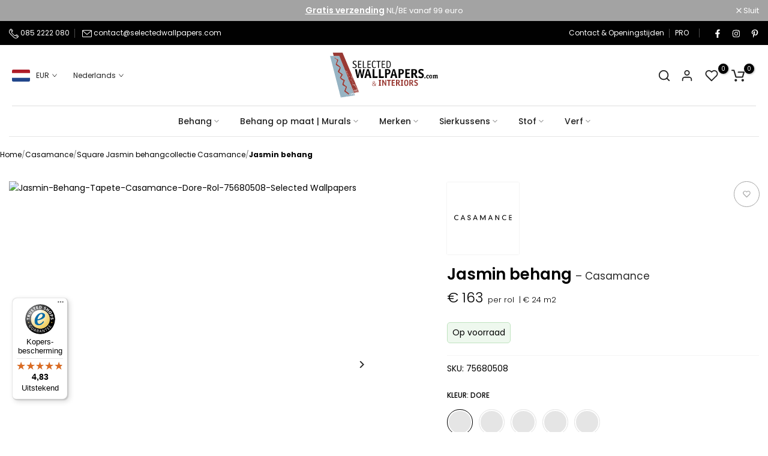

--- FILE ---
content_type: text/html; charset=utf-8
request_url: https://www.selectedwallpapers.com/?section_id=mini_cart
body_size: 3240
content:
<div id="shopify-section-mini_cart" class="shopify-section t4s_tp_cdt t4s_tp_tab"><svg class="t4s-d-none">
  <symbol id="icon-cart-remove" viewBox="0 0 24 24" stroke="currentColor" fill="none" stroke-linecap="round" stroke-linejoin="round">
    <polyline points="3 6 5 6 21 6"></polyline><path d="M19 6v14a2 2 0 0 1-2 2H7a2 2 0 0 1-2-2V6m3 0V4a2 2 0 0 1 2-2h4a2 2 0 0 1 2 2v2"></path><line x1="10" y1="11" x2="10" y2="17"></line><line x1="14" y1="11" x2="14" y2="17"></line>
  </symbol>
  <symbol id="icon-cart-edit" viewBox="0 0 24 24" stroke="currentColor" fill="none" stroke-linecap="round" stroke-linejoin="round">
    <path d="M11 4H4a2 2 0 0 0-2 2v14a2 2 0 0 0 2 2h14a2 2 0 0 0 2-2v-7"></path><path d="M18.5 2.5a2.121 2.121 0 0 1 3 3L12 15l-4 1 1-4 9.5-9.5z"></path>
  </symbol>
  <symbol id="icon-cart-tag" viewBox="0 0 448 512">
    <path d="M48 32H197.5C214.5 32 230.7 38.74 242.7 50.75L418.7 226.7C443.7 251.7 443.7 292.3 418.7 317.3L285.3 450.7C260.3 475.7 219.7 475.7 194.7 450.7L18.75 274.7C6.743 262.7 0 246.5 0 229.5V80C0 53.49 21.49 32 48 32L48 32zM112 176C129.7 176 144 161.7 144 144C144 126.3 129.7 112 112 112C94.33 112 80 126.3 80 144C80 161.7 94.33 176 112 176z"/>
  </symbol>
  <symbol id="icon-cart-spinner" viewBox="0 0 66 66">
    <circle class="t4s-path" fill="none" stroke-width="6" cx="33" cy="33" r="30"></circle>
  </symbol>
  <symbol id="icon-cart-check" viewBox="0 0 448 512">
    <path d="M443.3 100.7C449.6 106.9 449.6 117.1 443.3 123.3L171.3 395.3C165.1 401.6 154.9 401.6 148.7 395.3L4.686 251.3C-1.562 245.1-1.562 234.9 4.686 228.7C10.93 222.4 21.06 222.4 27.31 228.7L160 361.4L420.7 100.7C426.9 94.44 437.1 94.44 443.3 100.7H443.3z"/>
  </symbol>
  <symbol id="icon-cart-selected" viewBox="0 0 24 24">
  <path d="M9 20l-7-7 3-3 4 4L19 4l3 3z"></path>
  </symbol>
</svg><div class="t4s-drawer__header">
  <span data-cart-tab-title>Winkelwagen</span>
  <button class="t4s-drawer__close" data-drawer-close aria-label="Sluit wagen">
    <svg class="t4s-iconsvg-close" xmlns="http://www.w3.org/2000/svg" viewBox="0 0 24 24" fill="none" stroke="currentColor" stroke-width="2" stroke-linecap="round" stroke-linejoin="round" class="feather feather-x"><line x1="18" y1="6" x2="6" y2="18"></line><line x1="6" y1="6" x2="18" y2="18"></line></svg>
  </button>
</div>

<div class="t4s-drawer__tabs-list t4s-minicart-tabs-list" data-tab-cart-wrap><button type="button" data-tab-cart-item class="t4s-drawer__tabs-item t4s-minicart-tabs-item " data-title="Bestsellers">
            <svg xmlns="http://www.w3.org/2000/svg" width="24" height="24" viewBox="0 0 24 24" fill="none" stroke="currentColor" stroke-width="2" stroke-linecap="round" stroke-linejoin="round" class="feather feather-zap"><polygon points="13 2 3 14 12 14 11 22 21 10 12 10 13 2"></polygon></svg>
          </button><button type="button" data-tab-cart-item class="t4s-drawer__tabs-item t4s-minicart-tabs-item " data-title="Jouw wenslijst">
            <svg xmlns="http://www.w3.org/2000/svg" width="24" height="24" viewBox="0 0 24 24" fill="none" stroke="currentColor" stroke-width="2" stroke-linecap="round" stroke-linejoin="round" class="feather feather-heart"><path d="M20.84 4.61a5.5 5.5 0 0 0-7.78 0L12 5.67l-1.06-1.06a5.5 5.5 0 0 0-7.78 7.78l1.06 1.06L12 21.23l7.78-7.78 1.06-1.06a5.5 5.5 0 0 0 0-7.78z"></path></svg>
          </button><button type="button" data-tab-cart-item class="t4s-drawer__tabs-item t4s-minicart-tabs-item " data-title="Bekeken">
            <svg xmlns="http://www.w3.org/2000/svg" width="24" height="24" viewBox="0 0 24 24" fill="none" stroke="currentColor" stroke-width="2" stroke-linecap="round" stroke-linejoin="round" class="feather feather-eye"><path d="M1 12s4-8 11-8 11 8 11 8-4 8-11 8-11-8-11-8z"></path><circle cx="12" cy="12" r="3"></circle></svg>
          </button><button type="button" data-is-tab-cart data-tab-cart-item class="t4s-drawer__tabs-item t4s-minicart-tabs-item is--active" data-title="Winkelwagen">
            <svg xmlns="http://www.w3.org/2000/svg" width="24" height="24" viewBox="0 0 24 24" fill="none" stroke="currentColor" stroke-width="2" stroke-linecap="round" stroke-linejoin="round" class="feather feather-shopping-bag"><path d="M6 2L3 6v14a2 2 0 0 0 2 2h14a2 2 0 0 0 2-2V6l-3-4z"></path><line x1="3" y1="6" x2="21" y2="6"></line><path d="M16 10a4 4 0 0 1-8 0"></path></svg>
          </button></div>

<div id="t4s-tab-bestseller" data-cart-tab-content class="t4s-minicart-tabs-item-wrap" aria-hidden="true"> 
        <div class="t4s-minicart-tabs-item-content t4s-current-scrollbar t4s-list-products-bestseller t4s_cover t4s_position_8 t4s_ratioadapt" data-t4s-scroll-me>
            
<div class="t4s-row t4s-space-item-inner t4s-widget__pr">
	<div class="t4s-col-item t4s-widget_img_pr" timeline hdt-reveal="slide-in"><a class="t4s-d-block t4s-pr t4s-oh t4s_ratio" href="/products/arte-clearpro-lijm"style="--aspect-ratioapt: 1.0">
				<img data-main-img-change class="lazyloadt4s" data-src="https://sfycdn.speedsize.com/88c6fcd4-6c81-4df3-ad4c-daf25f89759b/https://www.selectedwallpapers.com/cdn/shop/files/Arte-Clearpro-behanglijm-Arte-selected-wallpapers.jpg?v=1763049262&width=1" data-widths="[100,200,400,600,700,800,900,1000,1200,1400,1600]" data-optimumx="2" data-sizes="auto" src="[data-uri]" width="1499" height="1499" alt="Arte Clearpro lijm bestellen">
				<span class="lazyloadt4s-loader is-bg-img" style="background: url(https://sfycdn.speedsize.com/88c6fcd4-6c81-4df3-ad4c-daf25f89759b/https://www.selectedwallpapers.com/cdn/shop/files/Arte-Clearpro-behanglijm-Arte-selected-wallpapers.jpg?v=1763049262&width=1);"></span>
			</a></div>
	<div class="t4s-col-item t4s-col t4s-widget_if_pr">
		
		<a href="/products/arte-clearpro-lijm" class="t4s-d-block t4s-widget__pr-title">Arte Clearpro behanglijm</a>
          <span class="money"><span class=money>€ 19</span></span>
		   
		
	</div>
</div>
<div class="t4s-row t4s-space-item-inner t4s-widget__pr">
	<div class="t4s-col-item t4s-widget_img_pr" timeline hdt-reveal="slide-in"><a class="t4s-d-block t4s-pr t4s-oh t4s_ratio" href="/products/vescom-behanglijm"style="--aspect-ratioapt: 1.0">
				<img data-main-img-change class="lazyloadt4s" data-src="https://sfycdn.speedsize.com/88c6fcd4-6c81-4df3-ad4c-daf25f89759b/https://www.selectedwallpapers.com/cdn/shop/files/Vescom-behanglijm-Vescom-selected-wallpapers.jpg?v=1763050430&width=1" data-widths="[100,200,400,600,700,800,900,1000,1200,1400,1600]" data-optimumx="2" data-sizes="auto" src="[data-uri]" width="1535" height="1535" alt="Vescom behanglijm-Vescom-Selected Wallpapers-Interiors">
				<span class="lazyloadt4s-loader is-bg-img" style="background: url(https://sfycdn.speedsize.com/88c6fcd4-6c81-4df3-ad4c-daf25f89759b/https://www.selectedwallpapers.com/cdn/shop/files/Vescom-behanglijm-Vescom-selected-wallpapers.jpg?v=1763050430&width=1);"></span>
			</a></div>
	<div class="t4s-col-item t4s-col t4s-widget_if_pr">
		
		<a href="/products/vescom-behanglijm" class="t4s-d-block t4s-widget__pr-title">Vescom behanglijm</a>
          <span class="money"><span class=money>€ 48</span></span>
		   
		
	</div>
</div>
<div class="t4s-row t4s-space-item-inner t4s-widget__pr">
	<div class="t4s-col-item t4s-widget_img_pr" timeline hdt-reveal="slide-in"><a class="t4s-d-block t4s-pr t4s-oh t4s_ratio" href="/products/behangset-compleet"style="--aspect-ratioapt: 1.0">
				<img data-main-img-change class="lazyloadt4s" data-src="https://sfycdn.speedsize.com/88c6fcd4-6c81-4df3-ad4c-daf25f89759b/https://www.selectedwallpapers.com/cdn/shop/files/Behangset-10-delig-Selected-Wallpapers-Interiors-selected-wallpapers.png?v=1763050461&width=1" data-widths="[100,200,400,600,700,800,900,1000,1200,1400,1600]" data-optimumx="2" data-sizes="auto" src="[data-uri]" width="1023" height="1023" alt="Behangset 10-delig-Selected Wallpapers &amp; Interiors-Selected Wallpapers-Interiors">
				<span class="lazyloadt4s-loader is-bg-img" style="background: url(https://sfycdn.speedsize.com/88c6fcd4-6c81-4df3-ad4c-daf25f89759b/https://www.selectedwallpapers.com/cdn/shop/files/Behangset-10-delig-Selected-Wallpapers-Interiors-selected-wallpapers.png?v=1763050461&width=1);"></span>
			</a></div>
	<div class="t4s-col-item t4s-col t4s-widget_if_pr">
		
		<a href="/products/behangset-compleet" class="t4s-d-block t4s-widget__pr-title">Behangset 10-delig</a>
          <span class="money"><span class=money>€ 35</span></span>
		   
		
	</div>
</div>
<div class="t4s-row t4s-space-item-inner t4s-widget__pr">
	<div class="t4s-col-item t4s-widget_img_pr" timeline hdt-reveal="slide-in"><a class="t4s-d-block t4s-pr t4s-oh t4s_ratio" href="/products/sanderson-lijm"style="--aspect-ratioapt: 1.0">
				<img data-main-img-change class="lazyloadt4s" data-src="https://sfycdn.speedsize.com/88c6fcd4-6c81-4df3-ad4c-daf25f89759b/https://www.selectedwallpapers.com/cdn/shop/files/Sanderson-behanglijm-Sanderson-selected-wallpapers.png?v=1763050415&width=1" data-widths="[100,200,400,600,700,800,900,1000,1200,1400,1600]" data-optimumx="2" data-sizes="auto" src="[data-uri]" width="1023" height="1023" alt="Sanderson behanglijm-Sanderson-Selected Wallpapers-Interiors">
				<span class="lazyloadt4s-loader is-bg-img" style="background: url(https://sfycdn.speedsize.com/88c6fcd4-6c81-4df3-ad4c-daf25f89759b/https://www.selectedwallpapers.com/cdn/shop/files/Sanderson-behanglijm-Sanderson-selected-wallpapers.png?v=1763050415&width=1);"></span>
			</a></div>
	<div class="t4s-col-item t4s-col t4s-widget_if_pr">
		
		<a href="/products/sanderson-lijm" class="t4s-d-block t4s-widget__pr-title">Sanderson behanglijm</a>
          <span class="money"><span class=money>€ 39</span></span>
		   
		
	</div>
</div>
        </div>
      </div><div id="t4s-tab-wishlist" data-cart-tab-content class="t4s-minicart-tabs-item-wrap" aria-hidden="true"> 
        <div class="t4s-minicart-tabs-item-content t4s-current-scrollbar t4s-list-products-wishlist t4s_cover t4s_position_8 t4s_ratioadapt" data-t4s-scroll-me> 
          <div class="t4s-mini_cart__emty t4s-text-center t4s-tab-wishlist-empty">
            <svg class="t4s-empty-icon" xmlns="http://www.w3.org/2000/svg" width="24" height="24" viewBox="0 0 24 24" fill="none" stroke="currentColor" stroke-width="2" stroke-linecap="round" stroke-linejoin="round" class="feather feather-heart"><path d="M20.84 4.61a5.5 5.5 0 0 0-7.78 0L12 5.67l-1.06-1.06a5.5 5.5 0 0 0-7.78 7.78l1.06 1.06L12 21.23l7.78-7.78 1.06-1.06a5.5 5.5 0 0 0 0-7.78z"></path></svg>
            Je hebt nog geen producten in je wenslijst.
          </div>
          <div class="t4s-tab-wishlist-skeleton" style="display: none;"><div class="t4s-row t4s-space-item-inner t4s-widget__pr">
                <div class="t4s-col-item t4s-col t4s-widget_img_pr"><div class="t4s-skeleton_img"></div></div>
                <div class="t4s-col-item t4s-col t4s-widget_if_pr t4s-pr">
                  <div class="t4s-skeleton_txt1"></div><div class="t4s-skeleton_txt2"></div>
                </div>
              </div><div class="t4s-row t4s-space-item-inner t4s-widget__pr">
                <div class="t4s-col-item t4s-col t4s-widget_img_pr"><div class="t4s-skeleton_img"></div></div>
                <div class="t4s-col-item t4s-col t4s-widget_if_pr t4s-pr">
                  <div class="t4s-skeleton_txt1"></div><div class="t4s-skeleton_txt2"></div>
                </div>
              </div><div class="t4s-row t4s-space-item-inner t4s-widget__pr">
                <div class="t4s-col-item t4s-col t4s-widget_img_pr"><div class="t4s-skeleton_img"></div></div>
                <div class="t4s-col-item t4s-col t4s-widget_if_pr t4s-pr">
                  <div class="t4s-skeleton_txt1"></div><div class="t4s-skeleton_txt2"></div>
                </div>
              </div><div class="t4s-row t4s-space-item-inner t4s-widget__pr">
                <div class="t4s-col-item t4s-col t4s-widget_img_pr"><div class="t4s-skeleton_img"></div></div>
                <div class="t4s-col-item t4s-col t4s-widget_if_pr t4s-pr">
                  <div class="t4s-skeleton_txt1"></div><div class="t4s-skeleton_txt2"></div>
                </div>
              </div><div class="t4s-row t4s-space-item-inner t4s-widget__pr">
                <div class="t4s-col-item t4s-col t4s-widget_img_pr"><div class="t4s-skeleton_img"></div></div>
                <div class="t4s-col-item t4s-col t4s-widget_if_pr t4s-pr">
                  <div class="t4s-skeleton_txt1"></div><div class="t4s-skeleton_txt2"></div>
                </div>
              </div></div>
        </div>
      </div><div id="t4s-tab-visited" data-cart-tab-content class="t4s-minicart-tabs-item-wrap" aria-hidden="true"> 
        <div class="t4s-minicart-tabs-item-content t4s-current-scrollbar t4s-list-products-visited t4s_cover t4s_position_8 t4s_ratioadapt" data-t4s-scroll-me> 
          <div class="t4s-mini_cart__emty t4s-text-center t4s-tab-visited-empty">Je hebt nog geen producten bekeken</div>
          <div class="t4s-tab-visited-skeleton" style="display: none;"><div class="t4s-row t4s-space-item-inner t4s-widget__pr">
                <div class="t4s-col-item t4s-col t4s-widget_img_pr"><div class="t4s-skeleton_img"></div></div>
                <div class="t4s-col-item t4s-col t4s-widget_if_pr t4s-pr">
                  <div class="t4s-skeleton_txt1"></div><div class="t4s-skeleton_txt2"></div>
                </div>
              </div><div class="t4s-row t4s-space-item-inner t4s-widget__pr">
                <div class="t4s-col-item t4s-col t4s-widget_img_pr"><div class="t4s-skeleton_img"></div></div>
                <div class="t4s-col-item t4s-col t4s-widget_if_pr t4s-pr">
                  <div class="t4s-skeleton_txt1"></div><div class="t4s-skeleton_txt2"></div>
                </div>
              </div><div class="t4s-row t4s-space-item-inner t4s-widget__pr">
                <div class="t4s-col-item t4s-col t4s-widget_img_pr"><div class="t4s-skeleton_img"></div></div>
                <div class="t4s-col-item t4s-col t4s-widget_if_pr t4s-pr">
                  <div class="t4s-skeleton_txt1"></div><div class="t4s-skeleton_txt2"></div>
                </div>
              </div><div class="t4s-row t4s-space-item-inner t4s-widget__pr">
                <div class="t4s-col-item t4s-col t4s-widget_img_pr"><div class="t4s-skeleton_img"></div></div>
                <div class="t4s-col-item t4s-col t4s-widget_if_pr t4s-pr">
                  <div class="t4s-skeleton_txt1"></div><div class="t4s-skeleton_txt2"></div>
                </div>
              </div><div class="t4s-row t4s-space-item-inner t4s-widget__pr">
                <div class="t4s-col-item t4s-col t4s-widget_img_pr"><div class="t4s-skeleton_img"></div></div>
                <div class="t4s-col-item t4s-col t4s-widget_if_pr t4s-pr">
                  <div class="t4s-skeleton_txt1"></div><div class="t4s-skeleton_txt2"></div>
                </div>
              </div></div>
        </div>
      </div><form id="t4s-tab-minicart" data-cart-ajax="true" data-cart-tab-content action="/cart" method="post" novalidate class="t4s-minicart-tabs-item-wrap t4s-drawer__wrap" aria-hidden="false">
        <input type="hidden" data-cart-attr-rm name="attributes[collection_items_per_row]" value=""><div class="t4s-drawer__main">
          <div data-t4s-scroll-me class="t4s-drawer__scroll t4s-current-scrollbar">
            <div class="t4s-cookie-message t4s-dn">Cookies toestaan voor gebruik winkelwagen</div><div data-cart-items class="t4s-mini_cart__items t4s_ratioadapt"><div class="t4s-mini_cart__emty">
                  <p>Jouw winkelwagen is leeg</p>
                          <a data-loading-bar class="t4s-btn-cart__emty" href="/collections/all-1">Terug naar Shop</a></div></div>
<div data-cart-tools class="t4s-mini_cart__tool t4s-mini_cart__tool-style-btn t4s-when-cart-emty"><div data-cart-tool_action data-id="note" class="mini_cart_tool_btn is--note is--addNote t4s-pr t4s-truncate ">Voeg bestel opmerking toe</div>
        <div data-cart-tool_action data-id="note" class="mini_cart_tool_btn is--note is--editNote t4s-pr t4s-truncate t4s-d-none">Bewerk bestel opmerking</div></div><div class="t4s-when-cart-emty" data-cart-upsell-options='{ "baseurl": "/recommendations/products", "limit": 5, "product_id": 19041994, "section_id": "mini_cart_upsell" }'></div></div>
        </div>
        <div class="t4s-drawer__bottom"><div data-cart-discounts></div><div class="t4s-cart-total t4s-row t4s-gx-5 t4s-gy-0 t4s-align-items-center t4s-justify-content-between" >
                  <div class="t4s-col-auto t4s-col-item"><strong>Subtotaal</strong></div>
                  <div data-cart-prices class="t4s-col-auto t4s-col-item t4s-text-right"><div class="t4s-cart__totalPrice"><span class=money>€ 0 EUR</span></div>
                  </div>
                </div><div class="t4s-cat__imgtrust" ><img class="t4s-w-100 lazyloadt4s" src="data: image/svg+xml,%3Csvg%20viewBox%3D%220%200%20558%2039%22%20xmlns%3D%22http%3A%2F%2Fwww.w3.org%2F2000%2Fsvg%22%3E%3C%2Fsvg%3E" data-src="https://sfycdn.speedsize.com/88c6fcd4-6c81-4df3-ad4c-daf25f89759b/https://www.selectedwallpapers.com/cdn/shop/files/payment-selected-wallpapers.jpg?v=1751554938&width=1" data-widths="[180, 360, 480, 600]" data-sizes="auto" width="558" height="39" alt="payment selected wallpapers"></div><link href="//www.selectedwallpapers.com/cdn/shop/t/260/assets/button-style.css?v=110768933871405279251766921835" rel="stylesheet" type="text/css" media="all" />
                  <link href="//www.selectedwallpapers.com/cdn/shop/t/260/assets/custom-effect.css?v=176866072735073026141766921855" rel="stylesheet" media="print" onload="this.media='all'"><div class="t4s-minicart-group-btns t4s-minicart-btn_full"><button  type="submit" data-loading-bar data-confirm="ck_lumise" name="checkout" class="t4s-btn__checkout t4s-btn t4s-btn-base t4s-btn-style-default t4s-btn-color-dark t4s-btn-effect-default t4s-w-100 t4s-justify-content-center"><span class="t4s-truncate">Check Out</span><svg  class="t4s-btn-icon" viewBox="0 0 14 10"><use xlink:href="#t4s-icon-btn"></use></svg></button></div></div>
      </form><div class="t4s-mini_cart-tool__content is--note t4s-pe-none">             
    <label for="CartSpecialInstructions" class="t4s-d-block"><span class="t4s-txt_add_note ">Voeg bestel opmerking toe</span><span class="t4s-txt_edit_note t4s-d-none">Bewerk bestel opmerking</span></label>
    <textarea name="note" data-opend-focus id="CartSpecialInstructions" placeholder="Hoe kunnen wij helpen?"></textarea>
    <button type="button" data-cart-tool_close class="button t4s-mini_cart-tool__primary">Save</button>
    <button type="button" data-cart-tool_close class="t4s-mini_cart-tool__back">Cancel</button>
  </div></div>

--- FILE ---
content_type: text/css
request_url: https://www.selectedwallpapers.com/cdn/shop/t/260/assets/section.css?v=92350942696805644601766921957
body_size: 14
content:
.t4s-cus-width .t4s-container{max-width:var(--width)}.t4s-section-inner{margin-top:var(--mg-top);margin-inline-end:var(--mg-right);margin-bottom:var(--mg-bottom);margin-inline-start:var(--mg-left);padding-top:var(--pd-top);padding-inline-end:var(--pd-right);padding-bottom:var(--pd-bottom);padding-inline-start:var(--pd-left)}.t4s-section-inner:not(.t4s-se-container),.t4s-container>.t4s-container-inner{background:var(--bg-gradient);background-color:var(--bg-color)}.t4s-container-inner.t4s-has-imgbg,.t4s-section-inner.t4s-has-imgbg{background-repeat:no-repeat;background-position:center;background-size:cover}.t4s-container-fluid{width:calc(100% - var(--mg-left,0) - var(--mg-right,0));width:-webkit-calc(100% - var(--mg-left,0) - var(--mg-right,0))}.t4s-section-inner.t4s-se-container{padding-top:0;padding-inline-end:0;padding-bottom:0;padding-inline-start:0}.t4s-section-inner.t4s-se-container .t4s-container-inner{padding-top:var(--pd-top);padding-inline-end:var(--pd-right);padding-bottom:var(--pd-bottom);padding-inline-start:var(--pd-left)}.t4s-custom-line{width:var(--width);border-width:var(--height);border-style:var(--line-style);border-color:var(--line-cl);border-top:none;border-right:none;border-left:none;display:block}.t4s-text-center .t4s-custom-line{margin-inline-start:auto;margin-inline-end:auto}.t4s-text-end .t4s-custom-line{margin-inline-start:auto}@media (min-width: 1025px){.t4s-section-inline-true .t4s-section-inline-inner{display:flex;align-items:center}.t4s-section-inline-true .t4s-section-head{width:23.4%;margin:0;padding-inline-end:15px;position:relative;z-index:1;flex:0 0 auto;flex-direction:column;align-items:flex-start}.t4s-section-inline-true .t4s-section-head.t4s-text-center{align-items:center}.t4s-section-inline-true .t4s-section-head>.t4s-pr-countdown .t4s-countdown-time{font-size:14px;padding:0 12px}.t4s-section-inline-true .t4s-section-head>.t4s-pr-countdown{margin-inline-start:0}.t4s-section-inline-true .t4s-section-inline-inner .t4s-section-content{width:76.6%}.t4s-section-inline-true .t4s-heading-width-small .t4s-section-head{width:19.82%}.t4s-section-inline-true .t4s-heading-width-small .t4s-section-content{width:80.18%}.t4s-section-inline-true .t4s-heading-width-medium .t4s-section-head{width:21.67%}.t4s-section-inline-true .t4s-heading-width-medium .t4s-section-content{width:78.33%}.t4s-section-inline-inner:before,.t4s-section-inline-inner:after{display:table;content:""}.t4s-section-inline-inner:after{clear:both}.t4s-section-inline-true .t4s-top-heading{flex-direction:column;justify-content:flex-start;align-items:flex-start}.t4s-section-inline-true .t4s-section-head .t4s-top-heading.t4s-text-center{align-items:center}.t4s-section-inline-true .t4s-top-heading.t4s_des_title_5{padding-inline-end:40px}.t4s-section-inline-true .t4s_des_title_5:after{content:"";width:1px;height:170px;background-color:var(--border-color);right:55px;top:0;bottom:0;position:absolute;z-index:1;margin:auto}.t4s-section-inline-true .t4s_des_title_5 .t4s-section-title:before,.t4s-section-inline-true .t4s_des_title_5 .t4s-section-title:after{display:none}.t4s-section-inline-true .t4s_des_title_5 .t4s-section-title>span{padding:0}.t4s-section-inline-true .t4s-sec-head-btn-on .t4s_des_title_4{margin-bottom:var(--tophead-mb)}.t4s-section-inline-true .t4s-section-head>:last-child,.t4s-section-inline-true .t4s-sec-head-btn-on .t4s-head-btn{margin-bottom:0}}@media (max-width: 1199px){.t4s-container-fluid{width:calc(100% - var(--mgtb-left,0) - var(--mgtb-right,0));width:-webkit-calc(100% - var(--mgtb-left,0) - var(--mgtb-right,0))}.t4s-section-inner.t4s-se-container .t4s-container-inner,.t4s-section-inner{margin-top:var(--mgtb-top);margin-inline-end:var(--mgtb-right);margin-bottom:var(--mgtb-bottom);margin-inline-start:var(--mgtb-left);padding-top:var(--pdtb-top);padding-inline-end:var(--pdtb-right);padding-bottom:var(--pdtb-bottom);padding-inline-start:var(--pdtb-left)}}@media (max-width: 767px){.t4s-container-fluid{width:calc(100% - var(--mgmb-left,0) - var(--mgmb-right,0));width:-webkit-calc(100% - var(--mgmb-left,0) - var(--mgmb-right,0))}.t4s-section-inner.t4s-se-container .t4s-container-inner,.t4s-section-inner{margin-top:var(--mgmb-top);margin-inline-end:var(--mgmb-right);margin-bottom:var(--mgmb-bottom);margin-inline-start:var(--mgmb-left);padding-top:var(--pdmb-top);padding-inline-end:var(--pdmb-right);padding-bottom:var(--pdmb-bottom);padding-inline-start:var(--pdmb-left)}.t4s-section-inline-true .t4s_des_title_5 .t4s-section-title:before,.t4s-section-inline-true .t4s_des_title_5 .t4s-section-title:after{display:none}}
/*# sourceMappingURL=/cdn/shop/t/260/assets/section.css.map?v=92350942696805644601766921957 */


--- FILE ---
content_type: text/css
request_url: https://cdn.shopify.com/extensions/019b9f3f-6189-7d14-9575-26e0e02203f0/versio-studio-53/assets/sellingPointsWithIcons.css
body_size: -384
content:
.versio-product-badges-block-container {
  background-color: var(--versio-background-color);
  padding: var(--versio-inner-padding);
  display: flex;
  flex-direction: column;
  row-gap: var(--versio-row-gap);
  margin-top: var(--versio-top-spacing);
  margin-bottom: var(--versio-bottom-spacing);
  border-radius: var(--versio-block-border-radius);
  border: var(--versio-border-width, 0px) var(--versio-border-style, solid)
    var(--versio-border-color, transparent);
}

.versio-product-badge-wrapper {
  display: flex;
  align-items: center;
  gap: var(--versio-section-gap);
}

.versio-product-badge-img-wrapper img {
  width: var(--versio-image-size);
  height: var(--versio-image-size);
  object-fit: cover;
  display: block;
}

.versio-product-badge-text-wrapper {
  font-size: var(--versio-font-size);
  line-height: 1;
  color: var(--versio-text-color);
  margin: 0;
}

@media (max-width: 767px) {
  .versio-product-badge-img-wrapper img {
    width: var(--versio-image-size-mobile);
    height: var(--versio-image-size-mobile);
  }

  .versio-product-badge-text-wrapper {
    font-size: var(--versio-font-size-mobile);
  }
}

.no-margin {
  margin: 0 !important;
}


--- FILE ---
content_type: text/css
request_url: https://cdn.shopify.com/extensions/019b9f3f-6189-7d14-9575-26e0e02203f0/versio-studio-53/assets/testimonialBadge.css
body_size: -18
content:
.versio-testimonial-wrapper {
  display: flex;
  gap: 10px;
  align-items: stretch;
  margin-top: var(--block-v6-top-spacing);
  margin-bottom: var(--block-v6-bottom-spacing);
}
.badge-image {
  flex: 0 0 auto;
  display: flex;
  justify-content: center;
  align-items: flex-start;
}
.badge-image img {
  width: var(--image-size);
  height: 100%;
  border-radius: 10px;
  display: block;
  object-fit: cover;
}
.versio-product-testimonial-container {
  display: flex;
  background-color: var(--bg-color);
  padding: 12px 12px 12px 15px;
  border-radius: 10px;
  gap: var(--section-gap);
  flex: 1;
  position: relative;
  overflow: hidden;
}
.versio-product-testimonial-container::before {
  content: "";
  position: absolute;
  inset: 0;
  border-radius: inherit;
  border-left: 4px solid var(--star-color);
  pointer-events: none;
}
.versio-badge-content {
  flex: 1;
  display: flex;
  align-items: flex-start;
  flex-direction: column;
}
.versio-badge-heading {
  display: flex;
  flex-direction: row;
  align-items: center;
  justify-content: space-between;
  gap: 8px;
  margin-bottom: 8px;
}
.versio-badge-heading-text {
  font-size: var(--heading-text-size);
  color: var(--text-color);
  font-weight: 600;
  line-height: 1.2;
}
.versio-badge-heading-text p {
  margin: 0;
}
.versio-badge-author {
  display: flex;
  flex-direction: row;
  align-items: center;
  justify-content: flex-start;
  flex-wrap: nowrap;
}
.versio-badge-name {
  font-size: var(--author-text-size);
  color: var(--text-color);
}
.versio-badge-stars {
  display: flex;
  gap: 2px;
}
.versio-badge-stars svg {
  display: block;
}
.versio-badge-stars {
  color: var(--star-color);
}
.versio-badge-paragraph {
  color: var(--text-color);
  line-height: 1.4;
  font-size: var(--review-text-size);
  margin-bottom: 8px;
}
.versio-badge-paragraph p {
  margin: 0;
}


--- FILE ---
content_type: text/css
request_url: https://www.selectedwallpapers.com/cdn/shop/t/260/assets/custom.scss.css?v=79234538366384268691766922126
body_size: 584
content:
quotify-button{width:100%;display:block}quotify-button button{width:100%}.hide_btn{display:none!important}.sizecm{display:none}.pro_dimensions{background:#fff;padding:20px 0;display:flex;justify-content:space-between;align-items:center;margin-bottom:0;border-top:1px solid #e1e1e1;order:1}.pro_dimensions .pro_dimes_left{width:48%}@media (max-width: 768px){.pro_dimensions .pro_dimes_left{width:calc(100% - 160px)}}.pro_dimensions .pro_dimes_right{width:50%}@media (max-width: 768px){.pro_dimensions .pro_dimes_right{width:145px}}.pro_dimensions .width_height{display:flex;justify-content:space-between}.pro_dimensions .width_height .pro_width,.pro_dimensions .width_height .pro_height{width:46%}.pro_dimensions .width_height label{display:block;font-size:16px;color:#000;font-weight:500}@media (max-width: 768px){.pro_dimensions .width_height label{font-size:13px}}.pro_dimensions .width_height label span{font-size:14px;font-wight:400}.pro_dimensions .width_height input{display:inline-block;width:100%;padding:5px 3px}.pro_dimensions .pro_dimes_heading{text-align:center;text-transform:uppercase;border-bottom:2px solid #000;font-weight:700;color:#000;font-size:14px;letter-spacing:1px;margin-bottom:10px}@media (max-width: 680px){.pro_dimensions .pro_dimes_heading{font-size:11px}}.pro_dimensions .pdmr_ctxt{display:block;font-size:27px;font-weight:700;color:#000;margin-bottom:0}.pro_dimensions .pdmr_ms2{font-weight:400;color:#000;font-size:14px}.dimensions{font-size:11px;letter-spacing:.5px}.input_filed_style{margin-top:10px}.min_qty_txt{color:red}#notclick_event{pointer-events:none}#ExemptifyCartValidationSnippet{max-width:1440px;width:100%;margin:0 auto;padding:0 15px}.mnqt_show{display:none}.more_show .bg_color_limit4s{color:#222;font-size:9px;overflow:hidden}@media (min-width: 1026px){.only_mobile{display:none}}@media (max-width: 1026px){.only_desktop{display:none}}.bb_price_upper{display:flex;gap:10px}.t4s-collection-header{position:relative;z-index:9}.t4s-product-info .t4s-product-vendor a:hover,.t4s-product-info .t4s-product-title a:hover{color:#d4d4d4!important}.submit_form{opacity:0;visibility:hidden}.submit_form.active{opacity:1;visibility:visible}.t4s-product-form__buttons [type=submit]:hover:before{background-color:#60a57e}#FacetFiltersForm [href="/collections/bestsellers?filter.v.option.kleur=006"],#FacetFiltersForm [href="/collections/bestsellers?filter.v.option.kleur=007"],#FacetFiltersForm [href="/collections/bestsellers?filter.v.option.kleur=010"],#FacetFiltersForm [href="/collections/bestsellers?filter.v.option.kleur=011"],#FacetFiltersForm [href="/collections/bestsellers?filter.v.option.kleur=013"],#FacetFiltersForm [href="/collections/bestsellers?filter.v.option.kleur=014"],#FacetFiltersForm [href="/collections/bestsellers?filter.v.option.kleur=0208"],#FacetFiltersForm [href="/collections/bestsellers?filter.v.option.kleur=0227"],#FacetFiltersForm [href="/collections/bestsellers?filter.v.option.kleur=0236"],#FacetFiltersForm [href="/collections/bestsellers?filter.v.option.kleur=0241"],#FacetFiltersForm [href="/collections/bestsellers?filter.v.option.kleur=0273"],#FacetFiltersForm [href="/collections/bestsellers?filter.v.option.kleur=0286"],#FacetFiltersForm [href="/collections/bestsellers?filter.v.option.kleur=312"],#FacetFiltersForm [href="/collections/bestsellers?filter.v.option.kleur=406"],#FacetFiltersForm [href="/collections/bestsellers?filter.v.option.kleur=0412"],#FacetFiltersForm [href="/collections/bestsellers?filter.v.option.kleur=0420"],#FacetFiltersForm [href="/collections/bestsellers?filter.v.option.kleur=0428"],#FacetFiltersForm [href="/collections/bestsellers?filter.v.option.kleur=0432"],#FacetFiltersForm [href="/collections/bestsellers?filter.v.option.kleur=0491"],#FacetFiltersForm [href="/collections/bestsellers?filter.v.option.kleur=0531"],#FacetFiltersForm [href="/collections/bestsellers?filter.v.option.kleur=0543"],#FacetFiltersForm [href="/collections/bestsellers?filter.v.option.kleur=0573"],#FacetFiltersForm [href="/collections/bestsellers?filter.v.option.kleur=0722"],#FacetFiltersForm [href="/collections/bestsellers?filter.v.option.kleur=1005"],#FacetFiltersForm [href="/collections/bestsellers?filter.v.option.kleur=1034"],#FacetFiltersForm [href="/collections/bestsellers?filter.v.option.kleur=1042"],#FacetFiltersForm [href="/collections/bestsellers?filter.v.option.kleur=1153"],#FacetFiltersForm [href="/collections/bestsellers?filter.v.option.kleur=1177"],#etrusted-trusted_stars_service{display:none}.top_star_box{width:280px;overflow:hidden;margin:0 auto}@media (max-width: 768px){.top_star_box{width:280px}}.rol_calc{background-color:#f6f7f6;padding:17px;margin-bottom:20px;flex-wrap:wrap}.rol_calc .pro_dimes_left,.rol_calc .pro_dimes_right{width:100%}.pdmr_error_msg{color:red;margin-top:5px;font-size:13px}.rolcalc_heading{font-size:14px;color:#000;margin-bottom:5px}.rolcalc_detial{margin-bottom:10px;font-size:12px}#t4s-desc-collection{max-width:720px;margin:0 auto}#t4s-desc-collection.twmc_section{max-width:100%}#t4s-desc-collection h2{margin-top:30px;margin-bottom:10px}#t4s-desc-collection p{color:#000;margin-bottom:10px}.tdc_flx{display:flex;gap:35px}@media (max-width: 1024px){.tdc_flx{flex-wrap:wrap}}.tdc_flx .tdc_item{flex:0 1 100%}.t4s-pr_delivery{background-color:#f6f7f6;margin:0!important;padding:5px 20px 10px}.t4s-pr_delivery .t4s-pr_delivery_content{color:#000}.tdc_section{background-color:#383838;padding:30px 15px 40px;margin-top:40px}.tdc_section #t4s-desc-collection .tdc_item h1,.tdc_section #t4s-desc-collection .tdc_item h2,.tdc_section #t4s-desc-collection .tdc_item h3,.tdc_section #t4s-desc-collection .tdc_item h4,.tdc_section #t4s-desc-collection .tdc_item h5,.tdc_section #t4s-desc-collection .tdc_item h6,.tdc_section #t4s-desc-collection .tdc_item p,.tdc_section #t4s-desc-collection .tdc_item li,.tdc_section #t4s-desc-collection .tdc_item span,.tdc_section #t4s-desc-collection .tdc_item a{color:#fff}.tdc_section .description{max-height:190px;overflow:hidden;position:relative;transition:max-height .3s ease}.tdc_section .description.expanded{max-height:none}.tdc_section .read-more-btn{background-color:#fff;color:#383838;border-radius:30px;padding:10px 25px;display:inline-block;margin-top:16px;cursor:pointer}.pdmr_txt{display:flex;align-items:baseline;gap:8px}@media (max-width: 1024px){.pdmr_txt{display:inline-block}}.pdmr_txt .money{white-space:nowrap}@media (min-width: 1024px){html.cw-cls-lock #shopify-section-template--27044700455299__main *,html.cw-cls-lock #shopify-section-template--27044700455299__main *:before,html.cw-cls-lock #shopify-section-template--27044700455299__main *:after{transition:none!important;animation:none!important}}
/*# sourceMappingURL=/cdn/shop/t/260/assets/custom.scss.css.map?v=79234538366384268691766922126 */


--- FILE ---
content_type: text/css
request_url: https://www.selectedwallpapers.com/cdn/shop/t/260/assets/collection-item.css?v=155260109117979516381766921841
body_size: 1426
content:
.t4s-collection-item{margin-bottom:var(--mgb);--title-cl: var(--pri-cl);--bg-cl: tranparent;--btn-cl: var(--second-cl);--border-cl: var(--second-cl);--title-hover-cl: var(--pri-hover-cl);--bg-hover-cl: tranparent;--btn-hover-cl: var(--second-hover-cl);--border-hover-cl: var(--second-hover-cl)}.t4s-collections-list-manual .t4s-collection-item .t4s_ratio{--aspect-ratioapt: 4/3;overflow:hidden}.t4s-collection-item .t4s-coll-img,.t4s-collection-item .t4s_ratio,.t4s-collection-item .t4s-eff-border-run:before,.t4s-collection-item .t4s-eff-border-run:after{border-radius:var(--item-rd)}.t4s-featured-collections .t4s_ratioadapt .t4s_ratio{max-width:var(--max-width)}.t4s-featured-collections .t4s_ratioadapt .t4s-text-center .t4s_ratio{margin:0 auto}.t4s-collection-item .t4s-coll-img{position:relative}.t4s-collection-item .t4s-collection-badge{display:inline-block;vertical-align:top;min-width:102px;height:37px;line-height:37px;border-radius:3px;font-weight:600;font-size:16px;background-color:var(--badge-cl);color:var(--badge-cl2);z-index:1;top:19px;right:19px}.t4s-collection-item:hover .t4s-collection-badge{-webkit-animation-name:t4s-ani-shake;animation-name:t4s-ani-shake;-webkit-animation-duration:1.5s;-webkit-animation-fill-mode:both;animation-duration:1.5s;animation-fill-mode:both}.t4s-collection-item .t4s-collection-title{font-size:var(--title-fs);font-weight:var(--title-fw);display:inline-block;vertical-align:top;line-height:1.4;min-height:24px;color:var(--title-cl);border-color:var(--border-cl);background-color:var(--bg-cl);padding:0 5px}.t4s-collection-item.t4s-text-default .t4s-collection-title{padding-inline-start:0}.t4s-collection-item .t4s-collection-title>span{line-height:1.4}.t4s-collection-item .t4s-collection-btn{color:var(--second-cl);border-color:var(--second-cl);display:inline-block;vertical-align:top}.t4s-collection-item .t4s-collection-content{overflow:hidden}.t4s-featured-collections .t4s-collection-item .t4s-collection-content{background-color:var(--item-cl);padding-top:var(--pd-top);padding-inline-end:var(--pd-right);padding-bottom:var(--pd-bottom);padding-inline-start:var(--pd-left);transition:all .3s ease-in}.t4s-featured-collections .t4s-box-shadow-hover__true .t4s-collection-item__wrap{padding-top:5px;padding-bottom:32px;border-radius:var(--item-content-rd)}.t4s-featured-collections .t4s-box-shadow-hover__true .t4s-collection-content:hover{box-shadow:0 8px 30px #0000001a}.t4s-list-collections:not(.t4s-collection-des-3):not(.t4s-collection-des-4):not(.t4s-collection-des-7):not(.t4s-collection-des-9):not(.t4s-collection-des-10):not(.t4s-collection-des-11) .t4s-collection-item .t4s-collection-wrapper{position:absolute;z-index:3;padding:0;display:block;flex-direction:column;justify-content:center;align-items:flex-start;top:50%;left:50%;-webkit-transform:translateX(-50%) translateY(-50%);transform:translate(-50%) translateY(-50%);max-width:100%}.t4s-list-collections:not(.t4s-collection-des-3):not(.t4s-collection-des-4):not(.t4s-collection-des-7):not(.t4s-collection-des-9):not(.t4s-collection-des-11) .t4s-collection-item.t4s-text-center .t4s-collection-wrapper{align-items:center}.t4s-list-collections.t4s-collection-pos-2:not(.t4s-collection-des-3):not(.t4s-collection-des-4):not(.t4s-collection-des-7):not(.t4s-collection-des-9):not(.t4s-collection-des-11) .t4s-collection-item .t4s-collection-wrapper{top:auto;bottom:var(--space-bottom);-webkit-transform:translateX(-50%);transform:translate(-50%)}.t4s-collection-wrapper-content{display:inline-flex}.t4s-list-collections.t4s-collection-pos-3:not(.t4s-collection-des-3):not(.t4s-collection-des-4):not(.t4s-collection-des-7):not(.t4s-collection-des-9):not(.t4s-collection-des-11) .t4s-collection-item .t4s-collection-wrapper,.t4s-list-collections.t4s-collection-pos-4:not(.t4s-collection-des-3):not(.t4s-collection-des-4):not(.t4s-collection-des-7):not(.t4s-collection-des-9):not(.t4s-collection-des-11) .t4s-collection-item .t4s-collection-wrapper{top:auto;bottom:var(--space-bottom);-webkit-transform:none;transform:none;left:auto;right:var(--space-bottom)}.t4s-list-collections.t4s-collection-pos-4:not(.t4s-collection-des-3):not(.t4s-collection-des-4):not(.t4s-collection-des-7):not(.t4s-collection-des-9):not(.t4s-collection-des-11) .t4s-collection-item .t4s-collection-wrapper{right:auto;left:var(--space-bottom)}.t4s-list-collections .flickityt4s-page-dots{margin-top:var(--dots-bottom-pos)}.t4s-collection-des-1 .t4s-collection-item{--title-cl: var(--pri-cl);--bg-cl: var(--second-cl);--title-hover-cl: var(--pri-hover-cl);--bg-hover-cl: var(--second-hover-cl)}.t4s-collection-des-1 .t4s-collection-item .t4s-collection-title{display:flex;align-items:center;min-width:var(--item-width);min-height:var(--item-height);max-width:100%}.t4s-collection-des-1 .t4s-collection-item .t4s-collection-title>span{overflow:hidden;text-overflow:ellipsis;white-space:nowrap;max-width:100%}.t4s-collection-des-2 .t4s-collection-item{--bg-cl: tranparent !important;--bg-hover-cl: tranparent !important}.t4s-collection-des-2 .t4s-collection-item .t4s-collection-title{margin:0 25px}.t4s-collection-des-3 .t4s-collection-item .t4s-collection-wrapper{padding-top:var(--space-bottom);padding-bottom:2px}.t4s-collection-des-3 .t4s-collection-item .t4s-collection-wrapper>span{display:block;margin-bottom:4px}.t4s-collection-des-3 .t4s-collection-item .t4s-collection-btn{font-size:13px;line-height:28px;border-bottom:solid 1px;border-color:var(--second-cl)}.t4s-collection-des-4 .t4s-collection-item .t4s-collection-wrapper{padding-top:var(--space-bottom);overflow:hidden}.t4s-collection-des-4 .t4s-collection-item .t4s-collection-title{position:relative;letter-spacing:1.4px;min-height:1px}.t4s-collection-des-4 .t4s-collection-item .t4s-collection-title>span{position:relative;z-index:3;line-height:1.4}.t4s-collection-des-4 .t4s-collection-item .t4s-collection-title:before,.t4s-collection-des-4 .t4s-collection-item .t4s-collection-title:after{position:absolute;z-index:1;content:"";bottom:-1px;left:50%;transform:translate(-50%);width:100%;min-width:90px;height:6px;transition:.5s ease-in-out 0s;background-color:var(--second-cl)}.t4s-collection-des-4 .t4s-collection-item .t4s-collection-title:before{min-width:1px;width:0;z-index:2}.t4s-collection-des-5 .t4s-collection-item .t4s-collection-wrapper>span{display:block}.t4s-collection-des-5 .t4s-collection-item .t4s-collection-btn{color:var(--second-cl);font-size:13px;line-height:27px;border-bottom:solid 1px var(--second-cl);display:inline-block;vertical-align:top}.t4s-collection-des-6 .t4s-collection-item{--title-cl: var(--pri-cl);--bg-cl: var(--pri-cl-txt);--title-hover-cl: var(--pri-hover-cl)}.t4s-collection-des-6 .t4s-collection-item .t4s-collection-wrapper{background-color:var(--bg-cl);min-width:var(--item-width);min-height:var(--item-height);display:flex;align-items:center;justify-content:center;flex-direction:column}.t4s-collection-des-6 .t4s-collection-item .t4s-collection-wrapper>span{display:block}.t4s-collection-des-6 .t4s-collection-item .t4s-collection-btn{color:var(--second-cl);font-size:13px;line-height:28px;border-bottom:solid 1px var(--second-cl);display:inline-block;vertical-align:top}.t4s-collection-des-7 .t4s-collection-item .t4s-coll-img{border:solid 3px var(--second-cl)}.t4s-collection-des-7 .t4s-collection-item:hover .t4s-coll-img{border-color:var(--second-hover-cl)}.t4s-collection-des-7 .t4s-collection-item .t4s-collection-wrapper{padding-top:var(--space-bottom)}.t4s-collection-des-8 .t4s-collection-item{--border-cl: var(--second-cl);--bg-hover-cl: var(--second-hover-cl);--title-hover-cl: var(--pri-hover-cl);--border-hover-cl: var(--second-hover-cl)}.t4s-collection-des-8 .t4s-collection-item .t4s-collection-title{border-style:solid;border-width:2px;display:flex;justify-content:center;align-items:center;min-width:var(--item-width);min-height:var(--item-height)}.t4s-collection-des-1 .t4s-collection-item .t4s-collection-title,.t4s-collection-des-2 .t4s-collection-item .t4s-collection-title,.t4s-collection-des-8 .t4s-collection-item .t4s-collection-title{flex-direction:column;justify-content:center;align-items:flex-start}.t4s-collection-des-1 .t4s-collection-item.t4s-text-center .t4s-collection-title,.t4s-collection-des-2 .t4s-collection-item.t4s-text-center .t4s-collection-title,.t4s-collection-des-8 .t4s-collection-item.t4s-text-center .t4s-collection-title{align-items:center}.t4s-collection-des-1 .t4s-collection-item .t4s-collection-title>img,.t4s-collection-des-2 .t4s-collection-item .t4s-collection-title>img,.t4s-collection-des-8 .t4s-collection-item .t4s-collection-title>img{flex-direction:column;margin-bottom:22px;display:block}.t4s-collection-des-1 .t4s-collection-item.t4s-text-start .t4s-collection-title,.t4s-collection-des-8 .t4s-collection-item.t4s-text-start .t4s-collection-title{justify-content:flex-start}.t4s-collection-des-1 .t4s-collection-item.t4s-text-center .t4s-collection-title,.t4s-collection-des-8 .t4s-collection-item.t4s-text-center .t4s-collection-title{justify-content:center}.t4s-collection-des-1 .t4s-collection-item.t4s-text-end .t4s-collection-title,.t4s-collection-des-8 .t4s-collection-item.t4s-text-end .t4s-collection-title{justify-content:flex-end}.t4s-list-collections .t4s-collection-item.t4s-text-start .t4s-collection-wrapper{align-items:flex-start}.t4s-list-collections .t4s-collection-item.t4s-text-center .t4s-collection-wrapper{align-items:center}.t4s-list-collections .t4s-collection-item.t4s-text-end .t4s-collection-wrapper{align-items:flex-end}.t4s-collection-des-1 .t4s-collection-item .t4s-collection-wrapper,.t4s-collection-des-6 .t4s-collection-item .t4s-collection-wrapper,.t4s-collection-des-8 .t4s-collection-item .t4s-collection-wrapper,.t4s-collection-des-1 .t4s-collection-item .t4s-collection-wrapper .t4s-collection-title,.t4s-collection-des-8 .t4s-collection-item .t4s-collection-wrapper .t4s-collection-title,.t4s-collection-des-3 .t4s-collection-item .t4s-collection-content{border-radius:var(--item-content-rd)}.t4s-collection-des-9 .t4s-collection-wrapper-content{display:flex;justify-content:space-between;align-items:center;min-height:30px}.t4s-collection-des-9 .t4s-collection-wrapper{padding-top:var(--space-bottom)}.t4s-collection-des-9 .t4s-collection-title{overflow:hidden;display:flex;align-items:center;max-width:65%}.t4s-collection-des-9 .t4s-collection-title>span{overflow:hidden;text-overflow:ellipsis;white-space:nowrap}.t4s-collection-des-9 .t4s-collection-wrapper .t4s-collec-list-pr{position:absolute;z-index:2;right:0;top:0;bottom:0;margin:auto}.t4s-collection-des-9 .t4s-collection-wrapper .t4s-collec-pr-item{width:30px;height:30px;border-radius:100%;border:solid 3px var(--second-cl);background-color:#f0f0f0;font-size:11px;vertical-align:top;overflow:hidden;text-align:center;align-items:center;justify-content:center;transition:.5s ease 0s;position:relative;margin:0 -1px}.t4s-collection-des-9 .t4s-collection-wrapper .t4s-collec-pr-item:hover{border-color:var(--second-hover-cl)}.t4s-collection-des-9 .t4s-collection-wrapper .t4s-collec-pr-item:nth-child(1){transform:translate(45px)}.t4s-collection-des-9 .t4s-collection-wrapper .t4s-collec-pr-item:nth-child(2){transform:translate(30px)}.t4s-collection-des-9 .t4s-collection-wrapper .t4s-collec-pr-item:nth-child(3){transform:translate(15px)}.t4s-collection-des-9 .t4s-collection-wrapper .t4s-collec-pr-item:last-child{z-index:2;transform:translate(0)}.t4s-collection-des-9 .t4s-collection-item.t4s-text-center .t4s-collection-title{max-width:100%}.t4s-collection-des-9 .t4s-collection-item.t4s-text-center .t4s-collection-wrapper-content{justify-content:center;padding-bottom:30px}.t4s-collection-des-9 .t4s-collection-item.t4s-text-center .t4s-collection-wrapper .t4s-collec-list-pr{top:auto}.t4s-collection-des-9 .t4s-collection-item.t4s-text-center .t4s-collection-wrapper .t4s-collec-list-pr{left:0;flex-direction:row-reverse;justify-content:center}.t4s-collection-des-9 .t4s-collection-item.t4s-text-center .t4s-collection-wrapper .t4s-collec-pr-item:nth-child(1){transform:translate(-30px)}.t4s-collection-des-9 .t4s-collection-item.t4s-text-center .t4s-collection-wrapper .t4s-collec-pr-item:nth-child(2){transform:translate(-15px)}.t4s-collection-des-9 .t4s-collection-item.t4s-text-center .t4s-collection-wrapper .t4s-collec-pr-item:nth-child(3){transform:translate(0)}.t4s-collection-des-9 .t4s-collection-item.t4s-text-center .t4s-collection-wrapper .t4s-collec-pr-item:last-child{transform:translate(15px)}.t4s-collection-des-11 .t4s-collection-content{display:flex;align-items:center;column-gap:15px}.t4s-collection-des-10 .t4s-collection-item{--title-cl: var(--pri-cl);--bg-cl: var(--second-cl);--title-hover-cl: var(--pri-hover-cl);--bg-hover-cl: var(--second-hover-cl)}.t4s-collection-des-10 .t4s-collection-item .t4s-collection-wrapper-content{display:flex}.t4s-collection-des-10 .t4s-collection-item .t4s-collection-title{height:var(--item-height);display:flex;align-items:center;width:100%}.t4s-collection-des-10 .t4s-collection-item.t4s-text-center .t4s-collection-title{justify-content:center}.t4s-collection-des-11 .t4s-collection-item .t4s-coll-img{width:64px;border:1px solid transparent;transition:border-color .2s ease}.t4s-collection-des-11 .t4s-collection-content:hover .t4s-coll-img{border-color:var(--link-color-hover)}.t4s-collection-des-11 .t4s-collection-content:hover .t4s-collection-title{color:var(--link-color-hover)}.t4s-list-collections.t4s-collection-des-11 .t4s-collection-item .t4s-collection-wrapper{text-align:left}@media (min-width: 1200px){.t4s-list-collections.t4s-row-cols-lg-7>.t4s-col-item,.t4s-list-collections.t4s-row-cols-lg-7 .flickityt4s-slider>.t4s-col-item{width:14.286%}}@media (max-width: 1024px){.t4s-collection-des-1 .t4s-collection-item .t4s-collection-title,.t4s-collection-des-6 .t4s-collection-item .t4s-collection-wrapper,.t4s-collection-des-8 .t4s-collection-item .t4s-collection-title{min-width:var(--item-width-tb);min-height:var(--item-height-tb)}.t4s-list-collections.t4s-collection-pos-2:not(.t4s-collection-des-3):not(.t4s-collection-des-4):not(.t4s-collection-des-7):not(.t4s-collection-des-9) .t4s-collection-item .t4s-collection-wrapper{bottom:var(--space-bottom-tb)}.t4s-collection-des-3 .t4s-collection-item .t4s-collection-wrapper,.t4s-collection-des-4 .t4s-collection-item .t4s-collection-wrapper,.t4s-collection-des-7 .t4s-collection-item .t4s-collection-wrapper{padding-top:var(--space-bottom-tb)}.t4s-collection-item .t4s-collection-badge{right:14px;top:14px}}@media (max-width: 1024px) and (min-width: 768px){.t4s-featured-collections .t4s-section-head.t4s-sec-head-btn-on{display:flex;justify-content:space-between;align-items:center;gap:10px}.t4s-featured-collections .t4s-section-head.t4s-sec-head-btn-on .t4s-top-heading{flex:1 0 0%}.t4s-featured-collections .t4s-section-head.t4s-sec-head-btn-on .t4s-head-btn{flex:0 0 auto;width:auto}.t4s-collection-des-10 .t4s-collection-item .t4s-collection-title{height:var(--item-height-tb)}}@media (max-width: 767px){.t4s-collection-des-1 .t4s-collection-item .t4s-collection-title,.t4s-collection-des-6 .t4s-collection-item .t4s-collection-wrapper,.t4s-collection-des-8 .t4s-collection-item .t4s-collection-title{min-width:var(--item-width-mb);min-height:var(--item-height-mb)}.t4s-list-collections.t4s-collection-pos-2:not(.t4s-collection-des-3):not(.t4s-collection-des-4):not(.t4s-collection-des-7):not(.t4s-collection-des-9):not(.t4s-collection-des-11) .t4s-collection-item .t4s-collection-wrapper{bottom:var(--space-bottom-mb)}.t4s-collection-des-3 .t4s-collection-item .t4s-collection-wrapper,.t4s-collection-des-4 .t4s-collection-item .t4s-collection-wrapper,.t4s-collection-des-7 .t4s-collection-item .t4s-collection-wrapper{padding-top:var(--space-bottom-mb)}.t4s-collection-item .t4s-collection-badge{right:10px;top:10px}.t4s-collection-des-9 .t4s-collection-title{max-width:100%}.t4s-collection-des-9 .t4s-collection-wrapper-content{padding-bottom:30px}.t4s-collection-des-9 .t4s-collection-wrapper .t4s-collec-list-pr{top:auto}.t4s-collection-des-9 .t4s-collection-wrapper .t4s-collec-list-pr{left:0;right:auto}.t4s-collection-des-9 .t4s-collection-item.t4s-text-center .t4s-collection-wrapper .t4s-collec-list-pr{right:0}.t4s-collection-des-9 .t4s-collection-wrapper .t4s-collec-pr-item{transform:translate(0)!important}.t4s-collection-des-10 .t4s-collection-item .t4s-collection-title{height:var(--item-height-mb)}}@media (-moz-touch-enabled: 0),(hover: hover) and (min-width: 1025px){.t4s-collection-item .t4s-collection-title:hover{color:var(--title-hover-cl);background-color:var(--bg-hover-cl);border-color:var(--border-hover-cl)}.t4s-collection-item .t4s-collection-btn:hover{color:var(--second-hover-cl);border-color:var(--second-hover-cl)}.t4s-collection-des-1 .t4s-collection-item .t4s-collection-title:hover{color:var(--pri-hover-cl);background-color:var(--second-hover-cl)}.t4s-collection-des-4 .t4s-collection-item .t4s-collection-title:hover:before{background-color:var(--second-hover-cl);min-width:90px;width:100%}.t4s-collection-des-5 .t4s-collection-item .t4s-collection-btn:hover,.t4s-collection-des-6 .t4s-collection-item .t4s-collection-btn:hover{color:var(--second-hover-cl);border-color:var(--second-hover-cl)}.t4s-collection-des-9 .t4s-collection-wrapper .t4s-collec-list-pr:hover .t4s-collec-pr-item{transform:translate(0)!important}}@-webkit-keyframes t4s-ani-shake{0%,to{-webkit-transform:translate3d(0,0,0);transform:translateZ(0)}10%,30%,50%,70%,90%{-webkit-transform:translate3d(-10px,0,0);transform:translate3d(-10px,0,0)}20%,40%,60%,80%{-webkit-transform:translate3d(10px,0,0);transform:translate3d(10px,0,0)}}@keyframes t4s-ani-shake{0%,to{-webkit-transform:translate3d(0,0,0);transform:translateZ(0)}10%,30%,50%,70%,90%{-webkit-transform:translate3d(-10px,0,0);transform:translate3d(-10px,0,0)}20%,40%,60%,80%{-webkit-transform:translate3d(10px,0,0);transform:translate3d(10px,0,0)}}.t4s-ani-shake{-webkit-animation-name:t4s-ani-shake;animation-name:t4s-ani-shake}
/*# sourceMappingURL=/cdn/shop/t/260/assets/collection-item.css.map?v=155260109117979516381766921841 */


--- FILE ---
content_type: image/svg+xml
request_url: https://www.selectedwallpapers.com/cdn/shop/files/redo-alt-solid.svg?v=1762422486
body_size: -781
content:
<svg viewBox="0 0 32 32" xmlns="http://www.w3.org/2000/svg"><path d="M 16 3 C 8.832031 3 3 8.832031 3 16 C 3 23.167969 8.832031 29 16 29 C 23.167969 29 29 23.167969 29 16 L 27 16 C 27 22.085938 22.085938 27 16 27 C 9.914063 27 5 22.085938 5 16 C 5 9.914063 9.914063 5 16 5 C 19.875 5 23.261719 6.984375 25.21875 10 L 20 10 L 20 12 L 28 12 L 28 4 L 26 4 L 26 7.71875 C 23.617188 4.84375 20.019531 3 16 3 Z"></path></svg>

--- FILE ---
content_type: text/javascript
request_url: https://www.selectedwallpapers.com/cdn/shop/t/260/assets/inp-lite-gallery-mobile.js?v=162530407677223918451766921890
body_size: 3169
content:
(function(){"use strict";if(!window.__perfFlags||!window.__perfFlags.liteGalleryMobile)return;var isMobile=window.matchMedia("(max-width: 989px)").matches;if(!isMobile||!document.body.classList.contains("template-product")&&!document.querySelector("[data-product-featured]"))return;const log=(...args)=>{window.__perfFlags&&window.__perfFlags.debug&&console.log("[Lite Gallery Mobile]",...args)},warn=(...args)=>{console.warn("[Lite Gallery Mobile]",...args)};log("Initializing mobile lite gallery");var galleryTimings=[],MAX_TIMINGS=10,layoutReadCount=0,layoutReadLocations=[];function trackLayoutRead(location){window.__perfFlags&&window.__perfFlags.debug&&(layoutReadCount++,layoutReadLocations.push({location,timestamp:performance.now()}),layoutReadLocations.length>20&&layoutReadLocations.shift())}function markTiming(name){window.__perfFlags&&window.__perfFlags.debug&&performance.mark(name)}function measureTiming(startMark,endMark,label){if(window.__perfFlags&&window.__perfFlags.debug)try{performance.measure(label,startMark,endMark);var measure=performance.getEntriesByName(label,"measure")[0];return measure?measure.duration:null}catch{return null}return null}window.__galleryPerfReport=function(){if(!window.__perfFlags||!window.__perfFlags.debug){console.log("Debug mode not enabled. Add ?debug=1 to URL.");return}if(console.group("\u{1F3A8} Gallery Performance Report"),console.log("Total switches:",galleryTimings.length),console.log("Layout reads:",layoutReadCount),console.log("Layout read locations:",layoutReadLocations),galleryTimings.length>0){console.log("Last 10 timings:",galleryTimings.slice(-10));var averages={},phases=["tapHandler","domUpdate","imageDecode","scrollIntoView"];phases.forEach(function(phase){var values=galleryTimings.filter(function(t){return t[phase]!==void 0}).map(function(t){return t[phase]});values.length>0&&(averages[phase]=(values.reduce(function(a,b){return a+b},0)/values.length).toFixed(2)+"ms")}),console.log("Averages:",averages)}console.groupEnd()};var mobileMediaQuery=window.matchMedia("(max-width: 989px)");function isCurrentlyMobile(){return mobileMediaQuery.matches}function fallbackToFlickity(reason){warn("Falling back to Flickity:",reason);var gallery=document.querySelector(".t4s-lite-gallery-mobile");if(gallery){gallery.classList.remove("t4s-lite-gallery-mobile"),gallery.style.overflowX="",gallery.style.scrollSnapType="",gallery.style.webkitOverflowScrolling="";var slides=gallery.querySelectorAll("[data-main-slide]");slides.forEach(function(slide){slide.style.scrollSnapAlign="",slide.style.flexShrink="",slide.style.width=""})}var thumbItems=document.querySelectorAll(".t4s-product__thumb-item");thumbItems.forEach(function(thumb){thumb.removeEventListener("click",thumb._liteGalleryHandler),thumb.removeEventListener("touchstart",thumb._liteGalleryHandler),delete thumb._liteGalleryHandler}),log("Flickity fallback complete")}function initLiteGallery(){try{let calculateAndApplyHeight=function(){if(isCurrentlyMobile()){var containerWidth=gallery.getBoundingClientRect().width;if(!(containerWidth<=0)){var aspectRatio=null;if(firstImg.naturalWidth>0&&firstImg.naturalHeight>0)aspectRatio=firstImg.naturalHeight/firstImg.naturalWidth;else if(firstImg.width&&firstImg.height)aspectRatio=parseInt(firstImg.height,10)/parseInt(firstImg.width,10);else{var computedStyle=window.getComputedStyle(firstSlide),aspectRatioValue=computedStyle.aspectRatio;if(aspectRatioValue&&aspectRatioValue!=="auto"){var parts=aspectRatioValue.split("/");parts.length===2&&(aspectRatio=parseFloat(parts[1])/parseFloat(parts[0]))}}(!aspectRatio||aspectRatio<=0)&&(aspectRatio=.75);var fixedHeight=Math.round(containerWidth*aspectRatio);fixedHeight>200&&(viewport.style.minHeight=fixedHeight+"px",viewport.style.height=fixedHeight+"px",log("Gallery height fixed:",fixedHeight+"px"))}}},cacheDOMQueries=function(){if(!cachedThumbItems){var thumbContainers=document.querySelectorAll(".t4s-carousel__nav, .carousel__nav--[data-thumb__scroller]");cachedThumbItems=[],thumbContainers.forEach(function(container){var items=container.querySelectorAll(".t4s-product__thumb-item");cachedThumbItems=cachedThumbItems.concat(Array.from(items))})}if(!cachedSlidesMap){cachedSlidesMap=new Map;var slides2=viewport.querySelectorAll("[data-main-slide]:not(.is--media-hide)");slides2.forEach(function(slide){var mediaId=slide.getAttribute("data-media-id");mediaId&&cachedSlidesMap.set(mediaId,slide)})}},getNextSlide=function(currentSlide){if(!cachedSlidesMap)return null;var slides2=Array.from(cachedSlidesMap.values()),currentIndex=slides2.indexOf(currentSlide);return currentIndex>=0&&currentIndex<slides2.length-1?slides2[currentIndex+1]:null},preDecodeNextImage=function(slide){if(slide){var img=slide.querySelector("img.t4s-product__media-img, img[data-main-slide]");!img||!img.decode||img.complete&&img.naturalWidth>0&&("requestIdleCallback"in window?requestIdleCallback(function(){img.decode().catch(function(){})},{timeout:1e3}):setTimeout(function(){img.decode().catch(function(){})},100))}},initThumbnailHandlers=function(){var thumbContainers=document.querySelectorAll(".t4s-carousel__nav, .carousel__nav--[data-thumb__scroller]");if(thumbContainers.length===0){log("No thumbnail containers found");return}cacheDOMQueries(),thumbContainers.forEach(function(container){var thumbItems=container.querySelectorAll(".t4s-product__thumb-item");thumbItems.length!==0&&thumbItems.forEach(function(thumb){var thumbImg=thumb.querySelector("img, .t4s-product__thumb");if(thumbImg){var mediaId=thumb.getAttribute("data-thumb-media-id")||thumbImg.getAttribute("data-media-id");if(mediaId){var handler=function(e){if(isCurrentlyMobile()){var tapStart=performance.now();markTiming("gallery_tap_start"),e.preventDefault(),e.stopPropagation();var targetSlide=cachedSlidesMap?cachedSlidesMap.get(mediaId):null;if(!targetSlide){if(targetSlide=viewport.querySelector('[data-main-slide][data-media-id="'+mediaId+'"]'),!targetSlide){warn("Slide not found for media ID:",mediaId);return}cachedSlidesMap&&cachedSlidesMap.set(mediaId,targetSlide)}requestAnimationFrame(function(){markTiming("gallery_dom_update_start");var domUpdateStart=performance.now();cachedThumbItems?cachedThumbItems.forEach(function(item){item.classList.remove("is-nav-selected")}):thumbItems.forEach(function(item){item.classList.remove("is-nav-selected")}),thumb.classList.add("is-nav-selected"),markTiming("gallery_dom_update_end");var domUpdateEnd=performance.now(),nextSlide=getNextSlide(targetSlide);nextSlide&&preDecodeNextImage(nextSlide),markTiming("gallery_scroll_start"),requestAnimationFrame(function(){targetSlide.scrollIntoView({behavior:"smooth",block:"nearest",inline:"start"}),markTiming("gallery_scroll_end");var scrollEnd=performance.now(),tapEnd=performance.now(),timing={mediaId,tapHandler:tapEnd-tapStart,domUpdate:domUpdateEnd-domUpdateStart,scrollIntoView:scrollEnd-domUpdateEnd,total:tapEnd-tapStart,timestamp:Date.now()},img=targetSlide.querySelector("img.t4s-product__media-img, img[data-main-slide]");if(img&&img.decode&&!img.complete){markTiming("gallery_image_decode_start");var decodeStart=performance.now();img.decode().then(function(){markTiming("gallery_image_decode_end");var decodeEnd=performance.now();timing.imageDecode=decodeEnd-decodeStart,log("Scrolled to slide:",mediaId,"Timing:",timing)}).catch(function(){timing.imageDecode=0,log("Scrolled to slide:",mediaId,"Timing:",timing)})}else timing.imageDecode=0,log("Scrolled to slide:",mediaId,"Timing:",timing);galleryTimings.push(timing),galleryTimings.length>MAX_TIMINGS&&galleryTimings.shift()})})}};thumb._liteGalleryHandler=handler,thumbImg.addEventListener("pointerdown",handler,{passive:!1}),thumbImg.addEventListener("click",handler,{passive:!1})}}})}),log("Thumbnail handlers initialized")},initIntersectionObserver=function(){if(!("IntersectionObserver"in window)){log("IntersectionObserver not supported, using scroll events");return}var thumbItems=document.querySelectorAll(".t4s-product__thumb-item");if(thumbItems.length!==0){var observer2=new IntersectionObserver(function(entries){entries.forEach(function(entry){if(entry.isIntersecting&&entry.intersectionRatio>.5){var slide=entry.target,mediaId=slide.getAttribute("data-media-id");if(!mediaId)return;thumbItems.forEach(function(thumb){var thumbMediaId=thumb.getAttribute("data-thumb-media-id")||thumb.querySelector("img")?.getAttribute("data-media-id");thumb.classList.toggle("is-nav-selected",thumbMediaId===mediaId)})}})},{root:viewport,rootMargin:"0px",threshold:[.5,.75,1]});slides.forEach(function(slide){observer2.observe(slide)}),log("IntersectionObserver initialized")}},preserveLightbox=function(){slides.forEach(function(slide){var lightboxTrigger=slide.querySelector("[data-t4s-gallery--open]");lightboxTrigger&&(lightboxTrigger.style.pointerEvents="auto")}),log("Lightbox functionality preserved")},initVariantMediaHandler=function(){var variantSelector=document.querySelector('select[name="id"], [name*="option"]');variantSelector&&(variantSelector.addEventListener("change",function(){isCurrentlyMobile()&&setTimeout(function(){var featuredMedia=document.querySelector("[data-product-featured]");if(featuredMedia)try{var productData=JSON.parse(featuredMedia.getAttribute("data-product-featured"));if(productData&&productData.featured_media){var featuredMediaId=productData.featured_media.id,targetSlide=viewport.querySelector('[data-main-slide][data-media-id="'+featuredMediaId+'"]');targetSlide&&requestAnimationFrame(function(){targetSlide.scrollIntoView({behavior:"smooth",block:"nearest",inline:"start"}),log("Scrolled to variant media:",featuredMediaId)})}}catch(err){warn("Error parsing product data:",err)}},100)}),log("Variant-media handler initialized"))},optimizeImageLoading=function(){slides.forEach(function(slide,index){var img=slide.querySelector("img.t4s-product__media-img, img[data-main-slide]");if(img){if(index===0?(img.loading="eager",img.setAttribute("fetchpriority","high"),img.setAttribute("decoding","async"),(!img.hasAttribute("sizes")||img.getAttribute("sizes")==="auto")&&img.setAttribute("sizes","(min-width: 1200px) 50vw, 100vw")):(img.loading="lazy",img.setAttribute("fetchpriority","low"),img.setAttribute("decoding","async"),(!img.hasAttribute("sizes")||img.getAttribute("sizes")==="auto")&&img.setAttribute("sizes","(min-width: 1200px) 50vw, 100vw")),img.hasAttribute("srcset"))var srcset=img.getAttribute("srcset");else if(img.hasAttribute("data-srcset"))var dataSrcset=img.getAttribute("data-srcset");(!img.hasAttribute("width")||!img.hasAttribute("height"))&&img.naturalWidth>0&&img.naturalHeight>0&&(img.setAttribute("width",img.naturalWidth),img.setAttribute("height",img.naturalHeight))}}),log("Image loading priorities optimized")};if(!isCurrentlyMobile())return;var gallery=document.querySelector(".flickityt4s[data-main-media], [data-t4s-gallery][data-main-media]");if(!gallery){log("Gallery container not found - leaving Flickity path intact");return}if(gallery.classList.contains("flickityt4s-enabled")&&gallery.flickityt4s){log("Flickity already initialized - leaving Flickity path intact");return}gallery.setAttribute("data-lite-gallery","true");var viewport=gallery.querySelector(".flickityt4s-viewport")||gallery.querySelector(".flickity-viewport");if(!viewport){viewport=document.createElement("div"),viewport.className="flickityt4s-viewport t4s-lite-gallery-viewport";var slides=gallery.querySelectorAll("[data-main-slide]");slides.forEach(function(slide){viewport.appendChild(slide)}),gallery.appendChild(viewport)}var slides=viewport.querySelectorAll("[data-main-slide]:not(.is--media-hide)");if(slides.length===0){log("No slides found - leaving Flickity path intact");return}var firstSlide=slides[0],firstImg=firstSlide.querySelector("img.t4s-product__media-img, img[data-main-slide]");if(!firstImg){log("First image not found - leaving Flickity path intact");return}firstImg.complete&&firstImg.naturalWidth>0?calculateAndApplyHeight():firstImg.addEventListener("load",calculateAndApplyHeight,{once:!0}),gallery.classList.add("t4s-lite-gallery-mobile"),viewport.style.overflowX="auto",viewport.style.scrollSnapType="x mandatory",viewport.style.webkitOverflowScrolling="touch",viewport.style.display="flex",viewport.style.flexDirection="row",viewport.style.scrollBehavior="smooth",viewport.style.overflowY="hidden",slides.forEach(function(slide){slide.style.scrollSnapAlign="start",slide.style.flexShrink="0",slide.style.width="100%",slide.style.minWidth="100%"});var resizeTimeout;window.addEventListener("resize",function(){isCurrentlyMobile()&&(clearTimeout(resizeTimeout),resizeTimeout=setTimeout(calculateAndApplyHeight,150))},{passive:!0}),log("Lite gallery initialized with",slides.length,"slides");var cachedThumbItems=null,cachedSlidesMap=null;try{initThumbnailHandlers()}catch(err){warn("Error initializing thumbnail handlers:",err)}try{initIntersectionObserver()}catch(err){warn("Error initializing IntersectionObserver:",err)}try{preserveLightbox()}catch(err){warn("Error preserving lightbox:",err)}try{initVariantMediaHandler()}catch(err){warn("Error initializing variant media handler:",err)}try{optimizeImageLoading()}catch(err){warn("Error optimizing image loading:",err)}log("Lite gallery fully initialized");try{var flickityObserver=new MutationObserver(function(mutations){try{if(gallery.classList.contains("flickityt4s-enabled")&&(warn("Flickity initialized after lite gallery, removing"),gallery.classList.remove("flickityt4s-enabled"),gallery.flickityt4s)){try{gallery.flickityt4s.destroy()}catch{}delete gallery.flickityt4s}}catch(err){warn("Error in Flickity observer:",err)}});flickityObserver.observe(gallery,{attributes:!0,attributeFilter:["class"]}),window.addEventListener("beforeunload",function(){flickityObserver.disconnect()})}catch(err){warn("Error setting up Flickity observer:",err)}}catch(err){warn("Error initializing lite gallery:",err),fallbackToFlickity("Initialization error: "+err.message);return}}function init(){if(isCurrentlyMobile()){var checkGallery=setInterval(function(){var gallery=document.querySelector(".flickityt4s[data-main-media], [data-t4s-gallery][data-main-media]");gallery&&(clearInterval(checkGallery),setTimeout(function(){if(gallery.classList.contains("flickityt4s-enabled")){warn("Flickity already initialized, cannot use lite gallery"),fallbackToFlickity("Flickity already active");return}initLiteGallery()},100))},100);setTimeout(function(){clearInterval(checkGallery);var gallery=document.querySelector(".flickityt4s[data-main-media], [data-t4s-gallery][data-main-media]");gallery||warn("Gallery not found after 3 seconds")},3e3)}}document.readyState==="loading"?document.addEventListener("DOMContentLoaded",init):init();try{var observer=new MutationObserver(function(mutations){try{if(!isCurrentlyMobile())return;var hasNewGallery=Array.from(mutations).some(function(mutation){return Array.from(mutation.addedNodes).some(function(node){return node.nodeType===1&&(node.classList&&node.classList.contains("flickityt4s")||node.querySelector&&node.querySelector(".flickityt4s[data-main-media]"))})});hasNewGallery&&setTimeout(function(){try{initLiteGallery()}catch(err){warn("Error re-initializing gallery:",err)}},200)}catch(err){warn("Error in MutationObserver:",err)}});observer.observe(document.body,{childList:!0,subtree:!0})}catch(err){warn("Error setting up MutationObserver:",err)}})();
//# sourceMappingURL=/cdn/shop/t/260/assets/inp-lite-gallery-mobile.js.map?v=162530407677223918451766921890


--- FILE ---
content_type: image/svg+xml
request_url: https://sfycdn.speedsize.com/88c6fcd4-6c81-4df3-ad4c-daf25f89759b/https://www.selectedwallpapers.com/cdn/shop/files/redo-alt-solid.svg?v=1762422486
body_size: 109
content:
<svg viewBox="0 0 32 32" xmlns="http://www.w3.org/2000/svg"><path d="M 16 3 C 8.832031 3 3 8.832031 3 16 C 3 23.167969 8.832031 29 16 29 C 23.167969 29 29 23.167969 29 16 L 27 16 C 27 22.085938 22.085938 27 16 27 C 9.914063 27 5 22.085938 5 16 C 5 9.914063 9.914063 5 16 5 C 19.875 5 23.261719 6.984375 25.21875 10 L 20 10 L 20 12 L 28 12 L 28 4 L 26 4 L 26 7.71875 C 23.617188 4.84375 20.019531 3 16 3 Z"></path></svg>

--- FILE ---
content_type: image/svg+xml
request_url: https://sfycdn.speedsize.com/88c6fcd4-6c81-4df3-ad4c-daf25f89759b/https://www.selectedwallpapers.com/cdn/shop/files/casamance-logo.svg?v=1760348075&width=180
body_size: 463
content:
<svg viewBox="0 0 175 175" height="175" width="175" xmlns="http://www.w3.org/2000/svg" data-name="Laag 1" id="Laag_1">
  <defs>
    <style>
      .cls-1 {
        fill: #010101;
      }
    </style>
  </defs>
  <path d="M14.78,89.22c-.97.97-2.34,1.49-3.77,1.49-3.12-.06-5.58-2.53-5.52-5.65.06-3.05,2.47-5.52,5.52-5.52,1.36,0,2.66.52,3.64,1.43l.06.06,1.3-1.43-.06-.06c-1.36-1.17-3.12-1.82-4.93-1.82-4.09-.13-7.53,3.12-7.66,7.21-.06,4.09,3.18,7.53,7.27,7.6h.39c1.82,0,3.64-.71,5-1.88l.06-.06-1.3-1.36h0Z" class="cls-1" data-name="Tracé 39" id="Tracé_39"></path>
  <path d="M29.71,77.92h-1.69l-5.84,14.48h2.14l1.3-3.38h6.56l1.3,3.38h2.14l-5.91-14.48ZM31.53,87.21h-5.19l2.53-6.69,2.66,6.69Z" class="cls-1" data-name="Tracé 40" id="Tracé_40"></path>
  <path d="M48.15,84.55l-1.75-.65c-1.43-.52-2.01-1.17-2.01-2.14,0-1.04.65-2.21,2.47-2.21,1.43,0,2.4.97,2.73,2.66v.06h1.82v-.19c-.19-2.79-1.88-4.41-4.48-4.41-2.21,0-4.48,1.36-4.48,4.02,0,1.82,1.04,3.18,3.25,4.02l1.82.71c1.43.58,2.14,1.3,2.14,2.21,0,1.23-1.1,2.14-2.66,2.14-1.75,0-2.73-.84-2.92-2.53v-.06h-1.95v.06c.19,2.79,1.95,4.28,4.74,4.28s4.67-1.62,4.67-4.09c0-1.75-1.17-3.12-3.38-3.89Z" class="cls-1" data-name="Tracé 41" id="Tracé_41"></path>
  <path d="M65.81,77.92h-1.69l-5.84,14.48h2.14l1.3-3.38h6.56l1.3,3.38h2.14l-5.91-14.48ZM67.56,87.21h-5.19l2.53-6.69,2.66,6.69Z" class="cls-1" data-name="Tracé 42" id="Tracé_42"></path>
  <path d="M87.04,88.64l-5.78-10.71h-1.88v14.35h1.95v-10.39l5.71,10.65,5.78-10.65v10.39h1.95v-14.35h-1.88l-5.84,10.71Z" class="cls-1" data-name="Tracé 43" id="Tracé_43"></path>
  <path d="M110.02,77.92h-1.69l-5.84,14.48h2.14l1.3-3.38h6.56l1.3,3.38h2.14l-5.91-14.48ZM111.7,87.21h-5.19l2.53-6.69,2.66,6.69Z" class="cls-1" data-name="Tracé 44" id="Tracé_44"></path>
  <path d="M132.8,88.83l-7.53-10.91h-1.82v14.35h1.95v-10.91l7.53,10.91h1.82v-14.35h-1.95v10.91Z" class="cls-1" data-name="Tracé 45" id="Tracé_45"></path>
  <path d="M154.42,89.22c-.97.97-2.34,1.49-3.77,1.49-3.12-.06-5.58-2.53-5.52-5.65.06-3.05,2.47-5.52,5.52-5.52,1.36,0,2.66.52,3.64,1.43l.06.06,1.3-1.43-.06-.06c-1.36-1.17-3.12-1.82-4.93-1.82-4.09-.13-7.53,3.12-7.6,7.21-.13,4.09,3.12,7.53,7.21,7.6h.39c1.82,0,3.64-.71,5-1.88l.06-.06-1.3-1.36h0Z" class="cls-1" data-name="Tracé 46" id="Tracé_46"></path>
  <path d="M171.1,79.74v-1.82h-7.53v14.35h7.53v-1.82h-5.58v-4.48h5.58v-1.88h-5.58v-4.35h5.58Z" class="cls-1" data-name="Tracé 47" id="Tracé_47"></path>
</svg>

--- FILE ---
content_type: text/javascript
request_url: https://widgets.trustedshops.com/js/XCB321544694BA2F028C8235907FD40BE.js
body_size: 1618
content:
((e,t)=>{const a={shopInfo:{tsId:"XCB321544694BA2F028C8235907FD40BE",name:"Selected Wallpapers & Interiors",url:"www.selectedwallpapers.com",language:"nl",targetMarket:"NLD",ratingVariant:"WIDGET",eTrustedIds:{accountId:"acc-2b216fcb-84f1-4c2a-b0c2-e90f1b3368e5",channelId:"chl-9bd5f5f6-a05b-4925-b608-971a151e9cdf"},buyerProtection:{certificateType:"CLASSIC",certificateState:"PRODUCTION",mainProtectionCurrency:"EUR",classicProtectionAmount:100,maxProtectionDuration:30,plusProtectionAmount:2e4,basicProtectionAmount:100,firstCertified:"2022-08-31 17:22:00"},reviewSystem:{rating:{averageRating:4.83,averageRatingCount:102,overallRatingCount:271,distribution:{oneStar:1,twoStars:0,threeStars:1,fourStars:11,fiveStars:89}},reviews:[{buyerFirstName:"Margot",buyerlastName:"B.",average:5,buyerStatement:"Goede service. \nVerkeerde behangkleur besteld. Medewerker heeft het snel en probleemloos voor ons opgelost! \nDank je wel",rawChangeDate:"2026-01-24T16:35:03.000Z",changeDate:"24-1-2026",transactionDate:"24-12-2025"},{buyerFirstName:"Jorian",buyerlastName:"v.",average:5,buyerStatement:"Vooral het advies van Kevin was heel waardevol. Dank voor het advies over onze verf.",rawChangeDate:"2026-01-21T12:08:52.000Z",changeDate:"21-1-2026",transactionDate:"7-1-2026"},{buyerFirstName:"Willem",buyerlastName:"O.",average:5,buyerStatement:"De monsters werden eerder ontvangen dan verwacht. \nVind het kiezen van een kleur online een te groot verschil met de werkelijkheid.\nOnline is er een duidelijk kleurverschil. De samples verschillen nauwelijks. Op afspraak kan de hele collectie life bekeken worden in Montfoort. Prima service!",rawChangeDate:"2026-01-19T16:18:16.000Z",changeDate:"19-1-2026",transactionDate:"13-1-2026"}]},features:["SHOP_CONSUMER_MEMBERSHIP","GUARANTEE_RECOG_CLASSIC_INTEGRATION","MARS_REVIEWS","MARS_EVENTS","DISABLE_REVIEWREQUEST_SENDING","MARS_QUESTIONNAIRE","MARS_PUBLIC_QUESTIONNAIRE","REVIEWS_AUTO_COLLECTION"],consentManagementType:"OFF",urls:{profileUrl:"https://www.trstd.com/nl-nl/reviews/selectedwallpapers-com",profileUrlLegalSection:"https://www.trstd.com/nl-nl/reviews/selectedwallpapers-com#legal-info",reviewLegalUrl:"https://help.etrusted.com/hc/nl/articles/23970864566162"},contractStartDate:"2022-08-25 00:00:00",shopkeeper:{name:"Selected Wallpapers B.V.",street:"Vlasakker 12",country:"NL",city:"Montfoort",zip:"3417XT"},displayVariant:"full",variant:"full",twoLetterCountryCode:"NL"},"process.env":{STAGE:"prod"},externalConfig:{trustbadgeScriptUrl:"https://widgets.trustedshops.com/assets/trustbadge.js",cdnDomain:"widgets.trustedshops.com"},elementIdSuffix:"-98e3dadd90eb493088abdc5597a70810",buildTimestamp:"2026-01-25T05:44:29.644Z",buildStage:"prod"},r=a=>{const{trustbadgeScriptUrl:r}=a.externalConfig;let n=t.querySelector(`script[src="${r}"]`);n&&t.body.removeChild(n),n=t.createElement("script"),n.src=r,n.charset="utf-8",n.setAttribute("data-type","trustbadge-business-logic"),n.onerror=()=>{throw new Error(`The Trustbadge script could not be loaded from ${r}. Have you maybe selected an invalid TSID?`)},n.onload=()=>{e.trustbadge?.load(a)},t.body.appendChild(n)};"complete"===t.readyState?r(a):e.addEventListener("load",(()=>{r(a)}))})(window,document);

--- FILE ---
content_type: text/javascript
request_url: https://www.selectedwallpapers.com/cdn/shop/t/260/assets/custom.js?v=175666939130772214971766921857
body_size: 2011
content:
(function(){var noop=function(){};window.cart=window.cart||[],window.oostend=window.oostend||{};for(var keys=["product_page","find_dimensions_reset","find_dimensions","set_cookies","qty_change","min_max_qty","simple_cart_value","check_cart_value","colleciton_var","price_update","header_top_star"],i=0;i<keys.length;i++){var k=keys[i];typeof window.oostend[k]!="function"&&(window.oostend[k]=noop)}try{globalThis.oostend=window.oostend}catch(e){}})(),function(){var cart=window.cart||[];window.cart=cart;var oostend=window.oostend&&typeof window.oostend=="object"?window.oostend:{};window.oostend=oostend;try{globalThis.oostend=window.oostend}catch(e){}oostend.product_page=function(){$("body").on("click",".show_popup",function(){$("[data-quotify]").trigger("click")}),$("body").on("click",".t4s-mini_cart__edit",function(){setTimeout(function(){$(".submit_form").addClass("active")},2900)}),setTimeout(function(){delivery(),$(".submit_form").addClass("active")},2900);function delivery(){var deliver_html=$("[data-start-delivery]").html(),split=$("[data-end-delivery]").html();if(split!=null&&console.log(split),typeof split!="undefined"&&split!==null&&$(".levertijd").val(split),typeof deliver_html!="undefined"&&deliver_html!==null)$(".levertijd").val(deliver_html+" - "+split);else if(typeof split!="undefined"&&split!==null)$(".levertijd").val(split);else{var preorder_html=$("[preorder_template]").text();console.log(preorder_html),typeof preorder_html!="undefined"&&preorder_html!==null&&$(".levertijd").val(preorder_html)}}$("body").on("input.wdht_style",function(){oostend.find_dimensions()}),$(".proFeaturedImage").on("click",function(e){$(window).width()<992&&e.preventDefault()}),$("body").on("click",".select_option_custom .var_option",function(){var value=$(this).data("name");$(".selected_optin .select_value").html(value),$("select.single-option-selector").val(value).trigger("change"),$(".select_option_custom .var_option").removeClass("active"),$(this).addClass("active")}),$("body").on("click",".select_option_custom .var_option_box",function(){var value=$(this).data("value");$(this).closest(".select_option_custom").find(".var_option_box").removeClass("active"),$(this).addClass("active"),$(".collection_variant").val(value)}),$("body").on("click",'.mlop_btn[data-id="3"], .show_popup',function(){$("quotify-button").trigger("click").addClass("active");var currentScroll=$(window).scrollTop();$("html, body").animate({scrollTop:currentScroll+400},400)}),$(".mlop_btn[data-id='1']").on("click",function(){$(".calculation_section_outer").slideToggle()}),$(".popup_close, .popup_outer").on("click",function(){$(".popup_section").fadeOut()}),$("body").on("click",".thumbnails .thumbnail",function(){change_value($(this))});function change_value(that){var select_url="";setTimeout(function(){var url=that.data("url");if(select_url=$('select[name="id"] option[data-img="'+url+'"]').html(),typeof select_url!="undefined"){if(select_url.indexOf("/")!=-1){var a=select_url.split("/");select_url=$.trim(a[0])}var current_val=$("#SingleOptionSelector-0").val();console.log(select_url),current_val!=select_url}},10)}},oostend.find_dimensions_reset=function(){$("input#width_input").val(""),$("input#height_input").val("");var sample=$("[name='id'].t4s-product__select option:selected").text();if(sample.indexOf("Sample")==-1&&sample.indexOf("Muster")==-1){var min=parseInt($(".t4s-form__product").data("min"));isNaN(min)||$(".t4s-quantity-wrapper input[name='quantity']").val(min)}else $(".t4s-quantity-wrapper input[name='quantity']").val(1);if(oostend.find_dimensions(),setTimeout(function(){oostend.find_dimensions()},300),typeof $("input#width_input").val()!="undefined"){var roll=$(".pdl_box").attr("data-murla");roll=="1"&&setTimeout(function(){$("[data-atc-form]").attr("disabled","disabled")},400)}},oostend.find_dimensions=function(){var width=parseInt($("input#width_input").val()),height=parseInt($("input#height_input").val()),price=parseInt($(".width_height").attr("data-price")),size=parseInt($(".width_height").attr("data-size")),c=parseInt($(".width_height").attr("data-c")),d=parseInt($(".width_height").attr("data-d")),f=parseFloat($(".width_height").attr("data-f")),g=$(".width_height").attr("data-g"),r=$(".width_height").attr("data-g"),roll=$(".width_height").attr("data-rol"),Rtxt_1=$(".width_height").attr("data-Rtxt1"),Rtxt_2=$(".width_height").attr("data-Rtxt2"),alert_txt=$(".width_height").attr("data-alert"),max_size=$(".width_height").attr("data-maxcm"),txt=$(".pdmr_txt .pdmr_ms2").attr("data-val"),txt1=$(".pdmr_txt .pdmr_ms2").attr("data-val1"),cm=parseInt($(".width_height").attr("data-cm")),rsmall=$(".width_height").attr("data-small"),arr=null;if(roll=="true"){if($("[data-atc-form]").removeAttr("disabled"),$(".pdmr_error_msg").html(""),height<51||width<51){$(".pdmr_error_msg").html(rsmall),console.log(rsmall);return}if(height>=d&&d!=100){$(".pdmr_txt .pdmr_ctxt").html(""),$(".pdmr_txt .pdmr_ms2").html(""),$(".pdmr_error_msg").html(alert_txt),$(".t4s-quantity-wrapper input[name='quantity']").val(1);return}else if(g=="true"){var r13=f/2,r14=Math.ceil((height+5)/r13),r15=r14*r13,r17=Math.ceil((width+5)/c),R19=0;r14%2===0&&(R19=parseInt(r17/2));var R20=r15+r13;d==100?arr=Math.ceil((r17-R19)*r15/d+R19*R20/d):arr=Math.ceil((r17-R19)*r15/d)+Math.ceil(R19*R20/d)}else if(d==100&&f>0){var r9=Math.ceil((height+5)/f),r10=r9*f,r11=r10/d,r12=Math.ceil((width+5)/c);arr=Math.ceil(r11*r12)}else if(d==100&&f==0){var r7=Math.ceil((width+5)/c),r8=(height+5)/d;arr=Math.ceil(r7*r8)}else if(f>0){var r3=Math.ceil((height+5)/f),r4=r3*f,r5=parseInt(d/r4),r6=Math.ceil((width+5)/c);arr=Math.ceil(r6/r5)}else if(f==0){var r1=Math.ceil((width+5)/c),r2=parseInt(d/(height+5));arr=Math.ceil(r1/r2)}if(isNaN(arr))$(".pdmr_txt .pdmr_ctxt").html(""),$(".pdmr_txt .pdmr_ms2").html(""),$(".t4s-quantity-wrapper input[name='quantity']").val(1);else{if(arr===1/0){$(".pdmr_error_msg").html(alert_txt),$(".t4s-quantity-wrapper input[name='quantity']").val(1);return}if($(".pdmr_txt .pdmr_ctxt").html(T4SThemeSP.Currency.formatMoney(arr*price)),$(".t4s-quantity-wrapper input[name='quantity']").val(arr),$("[data-atc-form]").removeAttr("disabled"),Rtxt_1!=""&&typeof Rtxt_2!="undefined"){var txtRoll=Rtxt_1+" "+Rtxt_2+" | "+arr;$(".pdmr_txt .pdmr_ms2").html(txtRoll)}}}else if(isNaN(width)||(width=width/size,width=Math.ceil(width),width=width*size),arr=width*height/1e4,isNaN(arr))$(".pdmr_txt .pdmr_ctxt").html(""),$(".pdmr_txt .pdmr_ms2").html(""),$(".pdl_box").data("murla")=="1"&&$("[data-atc-form]").attr("disabled","disabled");else{arr=Math.ceil(arr);var txtCalc=txt+" "+size+txt1+" "+arr;if(cm)if(txt1=txt1.split("|"),txtCalc=txt1[1]+" "+arr,height>300||width>200){$(".sizecm").show(),$("[data-atc-form]").attr("disabled","disabled");return}else $(".sizecm").hide();var sample2=$("[name='id'].t4s-product__select option:selected").text();sample2.indexOf("Sample")==-1&&sample2.indexOf("Muster")==-1?($(".pdmr_txt .pdmr_ctxt").html(T4SThemeSP.Currency.formatMoney(arr*price)),$(".pdmr_txt .pdmr_ms2").html(txtCalc),$(".t4s-quantity-wrapper input[name='quantity']").val(arr)):$(".t4s-quantity-wrapper input[name='quantity']").val(1),$("[data-atc-form]").removeAttr("disabled"),$(".mnqt_show").show()}oostend.min_max_qty()},oostend.set_cookies=function(){},oostend.qty_change=function(){var qtyChangeHandler=function(){oostend.min_max_qty()};window.__perfFlags&&window.__perfFlags.deferNonCritical&&window.__inpDebounce&&(qtyChangeHandler=window.__inpDebounce(qtyChangeHandler,150)),$(".t4s-pr__qty_cart input[name='quantity']").on("change",qtyChangeHandler),$(".t4s-pr__qty_cart .t4s-quantity-selector").on("click",function(){setTimeout(function(){qtyChangeHandler()},10)})},oostend.min_max_qty=function(){var qty=parseInt($(".t4s-pr__qty_cart input[name='quantity']").val()),min=$(".t4s-form__product").data("min"),sample=$("[name='id'].t4s-product__select option:selected").text(),simple_msg=!1;if($(".mnqt_show").hide(),sample.indexOf("Sample")==-1&&sample.indexOf("Muster")==-1)typeof min!="undefined"?(min=parseInt(min),qty>=min?($("[data-atc-form]").removeAttr("disabled"),$(".mnqt_show").hide()):($("[data-atc-form]").attr("disabled","disabled"),$(".mnqt_show").show(),simple_msg=!0),$(".min_qty_value").html($(".min_qty_value").data("min")),$(".pdl_box").attr("data-murla")=="1"&&($("input#width_input").val()==""||$("input#height_input").val()=="")&&$("[data-atc-form]").attr("disabled","disabled")):$("[data-atc-form]").removeAttr("disabled");else{qty==1?($("[data-atc-form]").removeAttr("disabled"),$(".mnqt_show").hide()):($("[data-atc-form]").attr("disabled","disabled"),$(".mnqt_show").show(),simple_msg=!0),$(".min_qty_value").html($(".min_qty_value").data("max"));var current_id=$("[name='id']").val();$.each(cart,function(index,item){item.id==current_id&&($("[data-atc-form]").attr("disabled","disabled"),$(".mnqt_show").show(),simple_msg=!0)}),oostend.simple_cart_value(simple_msg)}},oostend.simple_cart_value=function(simple_msg){var qty=10;$.ajax({url:"/cart.js",dataType:"json",success:function(result){cart=result.items;var csimple_qty=0;$.each(result.items,function(index,item){var title=item.title||"";title.indexOf("Sample")===-1&&title.indexOf("Muster")===-1||(csimple_qty+=item.quantity||0)}),console.log("sample qty:",csimple_qty),csimple_qty>=qty&&($("[data-atc-form]").attr("disabled","disabled"),$(".min_qty_value").html($(".min_qty_value").data("sample")).show())}})},oostend.check_cart_value=function(){var atcButtonSelector="[data-atc-form]",getAtcButtons=function(){if(window.__perfFlags&&window.__perfFlags.deferNonCritical&&window.__inpCacheQuery){var cached=window.__inpCacheQuery(atcButtonSelector);return cached?$(cached):$(atcButtonSelector)}return $(atcButtonSelector)};getAtcButtons().on("click",function(){setTimeout(function(){check_cart()},800)});function check_cart(){var current_id=$("[name='id']").val();$.ajax({url:"/cart.js",dataType:"json",success:function(result){cart=result.items,$.each(result.items,function(index,item){item.id==current_id&&($("[data-atc-form]").attr("disabled","disabled"),$(".mnqt_show").show())})}})}},oostend.colleciton_var=function(){$(".color_hover .t4s-pr-color__item").mouseover(function(){$(".t4s-pr-color__item").removeClass("is-swatch--selected"),$(this).addClass("is-swatch--selected")}),$(".read-more-btn").click(function(){var desc=$(".description");desc.toggleClass("expanded"),desc.hasClass("expanded")?$(this).text($(this).data("close")):$(this).text($(this).data("more"))})},oostend.price_update=function(){$(".t4s-product-price").each(function(){var textValue=$(this).text().trim()})},oostend.header_top_star=function(){},$(document).ready(function($2){try{oostend.product_page()}catch(e){}try{oostend.qty_change()}catch(e){}try{oostend.min_max_qty()}catch(e){}try{oostend.check_cart_value()}catch(e){}try{oostend.colleciton_var()}catch(e){}setTimeout(function(){try{oostend.price_update()}catch(e){}},50),$2(document).on("variant:changed",function(evt){})});try{console.log("custom.js: \u2705 loaded \u2014 shim + legacy intact")}catch(e){}}();
//# sourceMappingURL=/cdn/shop/t/260/assets/custom.js.map?v=175666939130772214971766921857


--- FILE ---
content_type: text/javascript
request_url: https://www.selectedwallpapers.com/cdn/shop/t/260/assets/theme.min.js?v=148498649473249489151766921992
body_size: 46611
content:
"undefined" != typeof exports && (exports = void 0),
    function(t, e) {
        (t = "undefined" != typeof globalThis ? globalThis : t || self).jarallax = function() {
            "use strict";

            function t(t) {
                "complete" === document.readyState || "interactive" === document.readyState ? t() : document.addEventListener("DOMContentLoaded", t, {
                    capture: !0,
                    once: !0,
                    passive: !0
                })
            }
            let e;
            var i = e = "undefined" != typeof window ? window : "undefined" != typeof global ? global : "undefined" != typeof self ? self : {},
                a = {
                    type: "scroll",
                    speed: .5,
                    containerClass: "jarallax-container",
                    imgSrc: null,
                    imgElement: ".jarallax-img",
                    imgSize: "cover",
                    imgPosition: "50% 50%",
                    imgRepeat: "no-repeat",
                    keepImg: !1,
                    elementInViewport: null,
                    zIndex: -100,
                    disableParallax: !1,
                    onScroll: null,
                    onInit: null,
                    onDestroy: null,
                    onCoverImage: null,
                    videoClass: "jarallax-video",
                    videoSrc: null,
                    videoStartTime: 0,
                    videoEndTime: 0,
                    videoVolume: 0,
                    videoLoop: !0,
                    videoPlayOnlyVisible: !0,
                    videoLazyLoading: !0,
                    disableVideo: !1,
                    onVideoInsert: null,
                    onVideoWorkerInit: null
                };
            const {
                navigator: n
            } = i, o = /Android|webOS|iPhone|iPad|iPod|BlackBerry|IEMobile|Opera Mini/i.test(n.userAgent);
            let s, r, d;

            function l() {
                s = i.innerWidth || document.documentElement.clientWidth, o ? (!d && document.body && ((d = document.createElement("div")).style.cssText = "position: fixed; top: -9999px; left: 0; height: 100vh; width: 0;", document.body.appendChild(d)), r = (d ? d.clientHeight : 0) || i.innerHeight || document.documentElement.clientHeight) : r = i.innerHeight || document.documentElement.clientHeight
            }

            function c() {
                return {
                    width: s,
                    height: r
                }
            }
            l(), i.addEventListener("resize", l), i.addEventListener("orientationchange", l), i.addEventListener("load", l), t(() => {
                l()
            });
            const u = [];

            function f() {
                if (!u.length) return;
                const {
                    width: t,
                    height: e
                } = c();
                u.forEach((i, a) => {
                    const {
                        instance: n,
                        oldData: o
                    } = i;
                    if (!n.isVisible()) return;
                    const s = n.$item.getBoundingClientRect(),
                        r = {
                            width: s.width,
                            height: s.height,
                            top: s.top,
                            bottom: s.bottom,
                            wndW: t,
                            wndH: e
                        },
                        d = !o || o.wndW !== r.wndW || o.wndH !== r.wndH || o.width !== r.width || o.height !== r.height,
                        l = d || !o || o.top !== r.top || o.bottom !== r.bottom;
                    u[a].oldData = r, d && n.onResize(), l && n.onScroll()
                }), i.requestAnimationFrame(f)
            }
            const p = new i.IntersectionObserver(t => {
                    t.forEach(t => {
                        t.target.jarallax.isElementInViewport = t.isIntersecting
                    })
                }, {
                    rootMargin: "50px"
                }),
                {
                    navigator: h
                } = i;
            let m = 0;
            class g {
                constructor(t, e) {
                    const i = this;
                    i.instanceID = m, m += 1, i.$item = t, i.defaults = {
                        ...a
                    };
                    const n = i.$item.dataset || {},
                        o = {};
                    if (Object.keys(n).forEach(t => {
                            const e = t.substr(0, 1).toLowerCase() + t.substr(1);
                            e && void 0 !== i.defaults[e] && (o[e] = n[t])
                        }), i.options = i.extend({}, i.defaults, o, e), i.pureOptions = i.extend({}, i.options), Object.keys(i.options).forEach(t => {
                            "true" === i.options[t] ? i.options[t] = !0 : "false" === i.options[t] && (i.options[t] = !1)
                        }), i.options.speed = Math.min(2, Math.max(-1, parseFloat(i.options.speed))), "string" == typeof i.options.disableParallax && (i.options.disableParallax = new RegExp(i.options.disableParallax)), i.options.disableParallax instanceof RegExp) {
                        const t = i.options.disableParallax;
                        i.options.disableParallax = (() => t.test(h.userAgent))
                    }
                    if ("function" != typeof i.options.disableParallax && (i.options.disableParallax = (() => !1)), "string" == typeof i.options.disableVideo && (i.options.disableVideo = new RegExp(i.options.disableVideo)), i.options.disableVideo instanceof RegExp) {
                        const t = i.options.disableVideo;
                        i.options.disableVideo = (() => t.test(h.userAgent))
                    }
                    "function" != typeof i.options.disableVideo && (i.options.disableVideo = (() => !1));
                    let s = i.options.elementInViewport;
                    s && "object" == typeof s && void 0 !== s.length && ([s] = s), s instanceof Element || (s = null), i.options.elementInViewport = s, i.image = {
                        src: i.options.imgSrc || null,
                        $container: null,
                        useImgTag: !1,
                        position: "fixed"
                    }, i.initImg() && i.canInitParallax() && i.init()
                }
                css(t, e) {
                    return function(t, e) {
                        return "string" == typeof e ? i.getComputedStyle(t).getPropertyValue(e) : (Object.keys(e).forEach(i => {
                            t.style[i] = e[i]
                        }), t)
                    }(t, e)
                }
                extend(t, ...e) {
                    return function(t, ...e) {
                        return t = t || {}, Object.keys(e).forEach(i => {
                            e[i] && Object.keys(e[i]).forEach(a => {
                                t[a] = e[i][a]
                            })
                        }), t
                    }(t, ...e)
                }
                getWindowData() {
                    const {
                        width: t,
                        height: e
                    } = c();
                    return {
                        width: t,
                        height: e,
                        y: document.documentElement.scrollTop
                    }
                }
                initImg() {
                    const t = this;
                    let e = t.options.imgElement;
                    return e && "string" == typeof e && (e = t.$item.querySelector(e)), e instanceof Element || (t.options.imgSrc ? (e = new Image).src = t.options.imgSrc : e = null), e && (t.options.keepImg ? t.image.$item = e.cloneNode(!0) : (t.image.$item = e, t.image.$itemParent = e.parentNode), t.image.useImgTag = !0), !(!t.image.$item && (null === t.image.src && (t.image.src = "[data-uri]", t.image.bgImage = t.css(t.$item, "background-image")), !t.image.bgImage || "none" === t.image.bgImage))
                }
                canInitParallax() {
                    return !this.options.disableParallax()
                }
                init() {
                    const t = this,
                        e = {
                            position: "absolute",
                            top: 0,
                            left: 0,
                            width: "100%",
                            height: "100%",
                            overflow: "hidden"
                        };
                    let a = {
                        pointerEvents: "none",
                        transformStyle: "preserve-3d",
                        backfaceVisibility: "hidden"
                    };
                    if (!t.options.keepImg) {
                        const e = t.$item.getAttribute("style");
                        if (e && t.$item.setAttribute("data-jarallax-original-styles", e), t.image.useImgTag) {
                            const e = t.image.$item.getAttribute("style");
                            e && t.image.$item.setAttribute("data-jarallax-original-styles", e)
                        }
                    }
                    if ("static" === t.css(t.$item, "position") && t.css(t.$item, {
                            position: "relative"
                        }), "auto" === t.css(t.$item, "z-index") && t.css(t.$item, {
                            zIndex: 0
                        }), t.image.$container = document.createElement("div"), t.css(t.image.$container, e), t.css(t.image.$container, {
                            "z-index": t.options.zIndex
                        }), "fixed" === this.image.position && t.css(t.image.$container, {
                            "-webkit-clip-path": "polygon(0 0, 100% 0, 100% 100%, 0 100%)",
                            "clip-path": "polygon(0 0, 100% 0, 100% 100%, 0 100%)"
                        }), t.image.$container.setAttribute("id", `jarallax-container-${t.instanceID}`), t.options.containerClass && t.image.$container.setAttribute("class", t.options.containerClass), t.$item.appendChild(t.image.$container), t.image.useImgTag ? a = t.extend({
                            "object-fit": t.options.imgSize,
                            "object-position": t.options.imgPosition,
                            "max-width": "none"
                        }, e, a) : (t.image.$item = document.createElement("div"), t.image.src && (a = t.extend({
                            "background-position": t.options.imgPosition,
                            "background-size": t.options.imgSize,
                            "background-repeat": t.options.imgRepeat,
                            "background-image": t.image.bgImage || `url("${t.image.src}")`
                        }, e, a))), "opacity" !== t.options.type && "scale" !== t.options.type && "scale-opacity" !== t.options.type && 1 !== t.options.speed || (t.image.position = "absolute"), "fixed" === t.image.position) {
                        const e = function(t) {
                            const e = [];
                            for (; null !== t.parentElement;) 1 === (t = t.parentElement).nodeType && e.push(t);
                            return e
                        }(t.$item).filter(t => {
                            const e = i.getComputedStyle(t),
                                a = e["-webkit-transform"] || e["-moz-transform"] || e.transform;
                            return a && "none" !== a || /(auto|scroll)/.test(e.overflow + e["overflow-y"] + e["overflow-x"])
                        });
                        t.image.position = e.length ? "absolute" : "fixed"
                    }
                    var n;
                    a.position = t.image.position, t.css(t.image.$item, a), t.image.$container.appendChild(t.image.$item), t.onResize(), t.onScroll(!0), t.options.onInit && t.options.onInit.call(t), "none" !== t.css(t.$item, "background-image") && t.css(t.$item, {
                        "background-image": "none"
                    }), n = t, u.push({
                        instance: n
                    }), 1 === u.length && i.requestAnimationFrame(f), p.observe(n.options.elementInViewport || n.$item)
                }
                destroy() {
                    const t = this;
                    var e;
                    e = t, u.forEach((t, i) => {
                        t.instance.instanceID === e.instanceID && u.splice(i, 1)
                    }), p.unobserve(e.options.elementInViewport || e.$item);
                    const i = t.$item.getAttribute("data-jarallax-original-styles");
                    if (t.$item.removeAttribute("data-jarallax-original-styles"), i ? t.$item.setAttribute("style", i) : t.$item.removeAttribute("style"), t.image.useImgTag) {
                        const e = t.image.$item.getAttribute("data-jarallax-original-styles");
                        t.image.$item.removeAttribute("data-jarallax-original-styles"), e ? t.image.$item.setAttribute("style", i) : t.image.$item.removeAttribute("style"), t.image.$itemParent && t.image.$itemParent.appendChild(t.image.$item)
                    }
                    t.image.$container && t.image.$container.parentNode.removeChild(t.image.$container), t.options.onDestroy && t.options.onDestroy.call(t), delete t.$item.jarallax
                }
                coverImage() {
                    const t = this,
                        {
                            height: e
                        } = c(),
                        i = t.image.$container.getBoundingClientRect(),
                        a = i.height,
                        {
                            speed: n
                        } = t.options,
                        o = "scroll" === t.options.type || "scroll-opacity" === t.options.type;
                    let s = 0,
                        r = a,
                        d = 0;
                    return o && (n < 0 ? (s = n * Math.max(a, e), e < a && (s -= n * (a - e))) : s = n * (a + e), n > 1 ? r = Math.abs(s - e) : n < 0 ? r = s / n + Math.abs(s) : r += (e - a) * (1 - n), s /= 2), t.parallaxScrollDistance = s, d = o ? (e - r) / 2 : (a - r) / 2, t.css(t.image.$item, {
                        height: `${r}px`,
                        marginTop: `${d}px`,
                        left: "fixed" === t.image.position ? `${i.left}px` : "0",
                        width: `${i.width}px`
                    }), t.options.onCoverImage && t.options.onCoverImage.call(t), {
                        image: {
                            height: r,
                            marginTop: d
                        },
                        container: i
                    }
                }
                isVisible() {
                    return this.isElementInViewport || !1
                }
                onScroll(t) {
                    const e = this;
                    if (!t && !e.isVisible()) return;
                    const {
                        height: i
                    } = c(), a = e.$item.getBoundingClientRect(), n = a.top, o = a.height, s = {}, r = Math.max(0, n), d = Math.max(0, o + n), l = Math.max(0, -n), u = Math.max(0, n + o - i), f = Math.max(0, o - (n + o - i)), p = Math.max(0, -n + i - o), h = 1 - (i - n) / (i + o) * 2;
                    let m = 1;
                    if (o < i ? m = 1 - (l || u) / o : d <= i ? m = d / i : f <= i && (m = f / i), "opacity" !== e.options.type && "scale-opacity" !== e.options.type && "scroll-opacity" !== e.options.type || (s.transform = "translate3d(0,0,0)", s.opacity = m), "scale" === e.options.type || "scale-opacity" === e.options.type) {
                        let t = 1;
                        e.options.speed < 0 ? t -= e.options.speed * m : t += e.options.speed * (1 - m), s.transform = `scale(${t}) translate3d(0,0,0)`
                    }
                    if ("scroll" === e.options.type || "scroll-opacity" === e.options.type) {
                        let t = e.parallaxScrollDistance * h;
                        "absolute" === e.image.position && (t -= n), s.transform = `translate3d(0,${t}px,0)`
                    }
                    e.css(e.image.$item, s), e.options.onScroll && e.options.onScroll.call(e, {
                        section: a,
                        beforeTop: r,
                        beforeTopEnd: d,
                        afterTop: l,
                        beforeBottom: u,
                        beforeBottomEnd: f,
                        afterBottom: p,
                        visiblePercent: m,
                        fromViewportCenter: h
                    })
                }
                onResize() {
                    this.coverImage()
                }
            }
            const v = function(t, e, ...i) {
                ("object" == typeof HTMLElement ? t instanceof HTMLElement : t && "object" == typeof t && null !== t && 1 === t.nodeType && "string" == typeof t.nodeName) && (t = [t]);
                const a = t.length;
                let n, o = 0;
                for (; o < a; o += 1)
                    if ("object" == typeof e || void 0 === e ? t[o].jarallax || (t[o].jarallax = new g(t[o], e)) : t[o].jarallax && (n = t[o].jarallax[e].apply(t[o].jarallax, i)), void 0 !== n) return n;
                return t
            };
            v.constructor = g;
            const y = i.jQuery_T4NT;
            if (void 0 !== y) {
                const t = function(...t) {
                    Array.prototype.unshift.call(t, this);
                    const e = v.apply(i, t);
                    return "object" != typeof e ? e : this
                };
                t.constructor = v.constructor;
                const e = y.fn.jarallax;
                y.fn.jarallax = t, y.fn.jarallax.noConflict = function() {
                    return y.fn.jarallax = e, this
                }
            }
            return t(function(){if(document&&document.body&&!document.body.classList.contains("t4s-idle")){document.addEventListener("t4s-idle",function(){v(document.querySelectorAll("[data-jarallax]"))},{once:!0});}else{v(document.querySelectorAll("[data-jarallax]"))}}), v
        }()
    }(this), jQuery_T4NT.fn.t4sJarallax = jQuery_T4NT.fn.jarallax.noConflict(),
    function(t) {
        "use strict";
        "function" == typeof define && define.amd ? define(["jQuery_T4NT"], t) : t(jQuery_T4NT)
    }(function(t) {
        "use strict";

        function e(t) {
            var e = t.toString().replace(/([.?*+^$[\]\\(){}|-])/g, "\\$1");
            return new RegExp(e)
        }

        function i(t) {
            return function(i) {
                var n = i.match(/%(-|!)?[A-Z]{1}(:[^;]+;)?/gi);
                if (n)
                    for (var o = 0, s = n.length; o < s; ++o) {
                        var d = n[o].match(/%(-|!)?([a-zA-Z]{1})(:[^;]+;)?/),
                            l = e(d[0]),
                            c = d[1] || "",
                            u = d[3] || "",
                            f = null;
                        d = d[2], r.hasOwnProperty(d) && (f = r[d], f = Number(t[f])), null !== f && ("!" === c && (f = a(u, f)), "" === c && f < 10 && (f = "0" + f.toString()), i = i.replace(l, f.toString()))
                    }
                return i.replace(/%%/, "%")
            }
        }

        function a(t, e) {
            var i = "s",
                a = "";
            return t && (1 === (t = t.replace(/(:|;|\s)/gi, "").split(/\,/)).length ? i = t[0] : (a = t[0], i = t[1])), Math.abs(e) > 1 ? i : a
        }
        var n = [],
            o = [],
            s = {
                precision: 100,
                elapse: !1,
                defer: !1
            };
        o.push(/^[0-9]*$/.source), o.push(/([0-9]{1,2}\/){2}[0-9]{4}( [0-9]{1,2}(:[0-9]{2}){2})?/.source), o.push(/[0-9]{4}([\/\-][0-9]{1,2}){2}( [0-9]{1,2}(:[0-9]{2}){2})?/.source), o = new RegExp(o.join("|"));
        var r = {
                Y: "years",
                m: "months",
                n: "daysToMonth",
                d: "daysToWeek",
                w: "weeks",
                W: "weeksToMonth",
                H: "hours",
                M: "minutes",
                S: "seconds",
                D: "totalDays",
                I: "totalHours",
                N: "totalMinutes",
                T: "totalSeconds"
            },
            d = function(e, i, a) {
                this.el = e, this.$el = t(e), this.interval = null, this.offset = {}, this.options = t.extend({}, s), this.instanceNumber = n.length, n.push(this), this.$el.data("countdown-instance", this.instanceNumber), a && ("function" == typeof a ? (this.$el.on("update.countdown", a), this.$el.on("stoped.countdown", a), this.$el.on("finish.countdown", a)) : this.options = t.extend({}, s, a)), this.setFinalDate(i), !1 === this.options.defer && this.start()
            };
        t.extend(d.prototype, {
            start: function() {
                null !== this.interval && clearInterval(this.interval);
                var t = this;
                this.update(), this.interval = setInterval(function() {
                    t.update.call(t)
                }, this.options.precision)
            },
            stop: function() {
                clearInterval(this.interval), this.interval = null, this.dispatchEvent("stoped")
            },
            toggle: function() {
                this.interval ? this.stop() : this.start()
            },
            pause: function() {
                this.stop()
            },
            resume: function() {
                this.start()
            },
            remove: function() {
                this.stop.call(this), n[this.instanceNumber] = null, delete this.$el.data().countdownInstance
            },
            setFinalDate: function(t) {
                this.finalDate = function(t) {
                    if (t instanceof Date) return t;
                    if (String(t).match(o)) return String(t).match(/^[0-9]*$/) && (t = Number(t)), String(t).match(/\-/) && (t = String(t).replace(/\-/g, "/")), new Date(t);
                    throw new Error("Couldn't cast `" + t + "` to a date object.")
                }(t)
            },
            update: function() {
                if (0 !== this.$el.closest("html").length) {
                    var e, i = void 0 !== t._data(this.el, "events"),
                        a = new Date;
                    e = this.finalDate.getTime() - a.getTime(), e = Math.ceil(e / 1e3), e = !this.options.elapse && e < 0 ? 0 : Math.abs(e), this.totalSecsLeft !== e && i && (this.totalSecsLeft = e, this.elapsed = a >= this.finalDate, this.offset = {
                        seconds: this.totalSecsLeft % 60,
                        minutes: Math.floor(this.totalSecsLeft / 60) % 60,
                        hours: Math.floor(this.totalSecsLeft / 60 / 60) % 24,
                        days: Math.floor(this.totalSecsLeft / 60 / 60 / 24) % 7,
                        daysToWeek: Math.floor(this.totalSecsLeft / 60 / 60 / 24) % 7,
                        daysToMonth: Math.floor(this.totalSecsLeft / 60 / 60 / 24 % 30.4368),
                        weeks: Math.floor(this.totalSecsLeft / 60 / 60 / 24 / 7),
                        weeksToMonth: Math.floor(this.totalSecsLeft / 60 / 60 / 24 / 7) % 4,
                        months: Math.floor(this.totalSecsLeft / 60 / 60 / 24 / 30.4368),
                        years: Math.abs(this.finalDate.getFullYear() - a.getFullYear()),
                        totalDays: Math.floor(this.totalSecsLeft / 60 / 60 / 24),
                        totalHours: Math.floor(this.totalSecsLeft / 60 / 60),
                        totalMinutes: Math.floor(this.totalSecsLeft / 60),
                        totalSeconds: this.totalSecsLeft
                    }, this.options.elapse || 0 !== this.totalSecsLeft ? this.dispatchEvent("update") : (this.stop(), this.dispatchEvent("finish")))
                } else this.remove()
            },
            dispatchEvent: function(e) {
                var a = t.Event(e + ".countdown");
                a.finalDate = this.finalDate, a.elapsed = this.elapsed, a.offset = t.extend({}, this.offset), a.strftime = i(this.offset), this.$el.trigger(a)
            }
        }), t.fn.countdown = function() {
            var e = Array.prototype.slice.call(arguments, 0);
            return this.each(function() {
                var i = t(this).data("countdown-instance");
                if (void 0 !== i) {
                    var a = n[i],
                        o = e[0];
                    d.prototype.hasOwnProperty(o) ? a[o].apply(a, e.slice(1)) : null === String(o).match(/^[$A-Z_][0-9A-Z_$]*$/i) ? (a.setFinalDate.call(a, o), a.start()) : t.error("Method %s does not exist on jQuery_T4NT.countdown".replace(/\%s/gi, o))
                } else new d(this, e[0], e[1])
            })
        }
    }),
    function(t, e) {
        "object" == typeof exports && "undefined" != typeof module ? module.exports = e() : "function" == typeof define && define.amd ? define(e) : (t = "undefined" != typeof globalThis ? globalThis : t || self).dayjs = e()
    }(this, function() {
        "use strict";
        var t = "millisecond",
            e = "second",
            i = "minute",
            a = "hour",
            n = "day",
            o = "week",
            s = "month",
            r = "quarter",
            d = "year",
            l = "date",
            c = "Invalid Date",
            u = /^(\d{4})[-/]?(\d{1,2})?[-/]?(\d{0,2})[Tt\s]*(\d{1,2})?:?(\d{1,2})?:?(\d{1,2})?[.:]?(\d+)?$/,
            f = /\[([^\]]+)]|Y{1,4}|M{1,4}|D{1,2}|d{1,4}|H{1,2}|h{1,2}|a|A|m{1,2}|s{1,2}|Z{1,2}|SSS/g,
            p = {
                name: "en",
                weekdays: "Sunday_Monday_Tuesday_Wednesday_Thursday_Friday_Saturday".split("_"),
                months: "January_February_March_April_May_June_July_August_September_October_November_December".split("_")
            },
            h = function(t, e, i) {
                var a = String(t);
                return !a || a.length >= e ? t : "" + Array(e + 1 - a.length).join(i) + t
            },
            m = {
                s: h,
                z: function(t) {
                    var e = -t.utcOffset(),
                        i = Math.abs(e),
                        a = Math.floor(i / 60),
                        n = i % 60;
                    return (e <= 0 ? "+" : "-") + h(a, 2, "0") + ":" + h(n, 2, "0")
                },
                m: function t(e, i) {
                    if (e.date() < i.date()) return -t(i, e);
                    var a = 12 * (i.year() - e.year()) + (i.month() - e.month()),
                        n = e.clone().add(a, s),
                        o = i - n < 0,
                        r = e.clone().add(a + (o ? -1 : 1), s);
                    return +(-(a + (i - n) / (o ? n - r : r - n)) || 0)
                },
                a: function(t) {
                    return t < 0 ? Math.ceil(t) || 0 : Math.floor(t)
                },
                p: function(c) {
                    return {
                        M: s,
                        y: d,
                        w: o,
                        d: n,
                        D: l,
                        h: a,
                        m: i,
                        s: e,
                        ms: t,
                        Q: r
                    } [c] || String(c || "").toLowerCase().replace(/s$/, "")
                },
                u: function(t) {
                    return void 0 === t
                }
            },
            g = "en",
            v = {};
        v[g] = p;
        var y = function(t) {
                return t instanceof T
            },
            b = function(t, e, i) {
                var a;
                if (!t) return g;
                if ("string" == typeof t) v[t] && (a = t), e && (v[t] = e, a = t);
                else {
                    var n = t.name;
                    v[n] = t, a = n
                }
                return !i && a && (g = a), a || !i && g
            },
            S = function(t, e) {
                if (y(t)) return t.clone();
                var i = "object" == typeof e ? e : {};
                return i.date = t, i.args = arguments, new T(i)
            },
            w = m;
        w.l = b, w.i = y, w.w = function(t, e) {
            return S(t, {
                locale: e.$L,
                utc: e.$u,
                x: e.$x,
                $offset: e.$offset
            })
        };
        var T = function() {
                function p(t) {
                    this.$L = b(t.locale, null, !0), this.parse(t)
                }
                var h = p.prototype;
                return h.parse = function(t) {
                    this.$d = function(t) {
                        var e = t.date,
                            i = t.utc;
                        if (null === e) return new Date(NaN);
                        if (w.u(e)) return new Date;
                        if (e instanceof Date) return new Date(e);
                        if ("string" == typeof e && !/Z$/i.test(e)) {
                            var a = e.match(u);
                            if (a) {
                                var n = a[2] - 1 || 0,
                                    o = (a[7] || "0").substring(0, 3);
                                return i ? new Date(Date.UTC(a[1], n, a[3] || 1, a[4] || 0, a[5] || 0, a[6] || 0, o)) : new Date(a[1], n, a[3] || 1, a[4] || 0, a[5] || 0, a[6] || 0, o)
                            }
                        }
                        return new Date(e)
                    }(t), this.$x = t.x || {}, this.init()
                }, h.init = function() {
                    var t = this.$d;
                    this.$y = t.getFullYear(), this.$M = t.getMonth(), this.$D = t.getDate(), this.$W = t.getDay(), this.$H = t.getHours(), this.$m = t.getMinutes(), this.$s = t.getSeconds(), this.$ms = t.getMilliseconds()
                }, h.$utils = function() {
                    return w
                }, h.isValid = function() {
                    return !(this.$d.toString() === c)
                }, h.isSame = function(t, e) {
                    var i = S(t);
                    return this.startOf(e) <= i && i <= this.endOf(e)
                }, h.isAfter = function(t, e) {
                    return S(t) < this.startOf(e)
                }, h.isBefore = function(t, e) {
                    return this.endOf(e) < S(t)
                }, h.$g = function(t, e, i) {
                    return w.u(t) ? this[e] : this.set(i, t)
                }, h.unix = function() {
                    return Math.floor(this.valueOf() / 1e3)
                }, h.valueOf = function() {
                    return this.$d.getTime()
                }, h.startOf = function(t, r) {
                    var c = this,
                        u = !!w.u(r) || r,
                        f = w.p(t),
                        p = function(t, e) {
                            var i = w.w(c.$u ? Date.UTC(c.$y, e, t) : new Date(c.$y, e, t), c);
                            return u ? i : i.endOf(n)
                        },
                        h = function(t, e) {
                            return w.w(c.toDate()[t].apply(c.toDate("s"), (u ? [0, 0, 0, 0] : [23, 59, 59, 999]).slice(e)), c)
                        },
                        m = this.$W,
                        g = this.$M,
                        v = this.$D,
                        y = "set" + (this.$u ? "UTC" : "");
                    switch (f) {
                        case d:
                            return u ? p(1, 0) : p(31, 11);
                        case s:
                            return u ? p(1, g) : p(0, g + 1);
                        case o:
                            var b = this.$locale().weekStart || 0,
                                S = (m < b ? m + 7 : m) - b;
                            return p(u ? v - S : v + (6 - S), g);
                        case n:
                        case l:
                            return h(y + "Hours", 0);
                        case a:
                            return h(y + "Minutes", 1);
                        case i:
                            return h(y + "Seconds", 2);
                        case e:
                            return h(y + "Milliseconds", 3);
                        default:
                            return this.clone()
                    }
                }, h.endOf = function(t) {
                    return this.startOf(t, !1)
                }, h.$set = function(o, r) {
                    var c, u = w.p(o),
                        f = "set" + (this.$u ? "UTC" : ""),
                        p = (c = {}, c[n] = f + "Date", c[l] = f + "Date", c[s] = f + "Month", c[d] = f + "FullYear", c[a] = f + "Hours", c[i] = f + "Minutes", c[e] = f + "Seconds", c[t] = f + "Milliseconds", c)[u],
                        h = u === n ? this.$D + (r - this.$W) : r;
                    if (u === s || u === d) {
                        var m = this.clone().set(l, 1);
                        m.$d[p](h), m.init(), this.$d = m.set(l, Math.min(this.$D, m.daysInMonth())).$d
                    } else p && this.$d[p](h);
                    return this.init(), this
                }, h.set = function(t, e) {
                    return this.clone().$set(t, e)
                }, h.get = function(t) {
                    return this[w.p(t)]()
                }, h.add = function(t, r) {
                    var l, c = this;
                    t = Number(t);
                    var u = w.p(r),
                        f = function(e) {
                            var i = S(c);
                            return w.w(i.date(i.date() + Math.round(e * t)), c)
                        };
                    if (u === s) return this.set(s, this.$M + t);
                    if (u === d) return this.set(d, this.$y + t);
                    if (u === n) return f(1);
                    if (u === o) return f(7);
                    var p = (l = {}, l[i] = 6e4, l[a] = 36e5, l[e] = 1e3, l)[u] || 1,
                        h = this.$d.getTime() + t * p;
                    return w.w(h, this)
                }, h.subtract = function(t, e) {
                    return this.add(-1 * t, e)
                }, h.format = function(t) {
                    var e = this,
                        i = this.$locale();
                    if (!this.isValid()) return i.invalidDate || c;
                    var a = t || "YYYY-MM-DDTHH:mm:ssZ",
                        n = w.z(this),
                        o = this.$H,
                        s = this.$m,
                        r = this.$M,
                        d = i.weekdays,
                        l = i.months,
                        u = function(t, i, n, o) {
                            return t && (t[i] || t(e, a)) || n[i].substr(0, o)
                        },
                        p = function(t) {
                            return w.s(o % 12 || 12, t, "0")
                        },
                        h = i.meridiem || function(t, e, i) {
                            var a = t < 12 ? "AM" : "PM";
                            return i ? a.toLowerCase() : a
                        },
                        m = {
                            YY: String(this.$y).slice(-2),
                            YYYY: this.$y,
                            M: r + 1,
                            MM: w.s(r + 1, 2, "0"),
                            MMM: u(i.monthsShort, r, l, 3),
                            MMMM: u(l, r),
                            D: this.$D,
                            DD: w.s(this.$D, 2, "0"),
                            d: String(this.$W),
                            dd: u(i.weekdaysMin, this.$W, d, 2),
                            ddd: u(i.weekdaysShort, this.$W, d, 3),
                            dddd: d[this.$W],
                            H: String(o),
                            HH: w.s(o, 2, "0"),
                            h: p(1),
                            hh: p(2),
                            a: h(o, s, !0),
                            A: h(o, s, !1),
                            m: String(s),
                            mm: w.s(s, 2, "0"),
                            s: String(this.$s),
                            ss: w.s(this.$s, 2, "0"),
                            SSS: w.s(this.$ms, 3, "0"),
                            Z: n
                        };
                    return a.replace(f, function(t, e) {
                        return e || m[t] || n.replace(":", "")
                    })
                }, h.utcOffset = function() {
                    return 15 * -Math.round(this.$d.getTimezoneOffset() / 15)
                }, h.diff = function(t, l, c) {
                    var u, f = w.p(l),
                        p = S(t),
                        h = 6e4 * (p.utcOffset() - this.utcOffset()),
                        m = this - p,
                        g = w.m(this, p);
                    return g = (u = {}, u[d] = g / 12, u[s] = g, u[r] = g / 3, u[o] = (m - h) / 6048e5, u[n] = (m - h) / 864e5, u[a] = m / 36e5, u[i] = m / 6e4, u[e] = m / 1e3, u)[f] || m, c ? g : w.a(g)
                }, h.daysInMonth = function() {
                    return this.endOf(s).$D
                }, h.$locale = function() {
                    return v[this.$L]
                }, h.locale = function(t, e) {
                    if (!t) return this.$L;
                    var i = this.clone(),
                        a = b(t, e, !0);
                    return a && (i.$L = a), i
                }, h.clone = function() {
                    return w.w(this.$d, this)
                }, h.toDate = function() {
                    return new Date(this.valueOf())
                }, h.toJSON = function() {
                    return this.isValid() ? this.toISOString() : null
                }, h.toISOString = function() {
                    return this.$d.toISOString()
                }, h.toString = function() {
                    return this.$d.toUTCString()
                }, p
            }(),
            _ = T.prototype;
        return S.prototype = _, [
            ["$ms", t],
            ["$s", e],
            ["$m", i],
            ["$H", a],
            ["$W", n],
            ["$M", s],
            ["$y", d],
            ["$D", l]
        ].forEach(function(t) {
            _[t[1]] = function(e) {
                return this.$g(e, t[0], t[1])
            }
        }), S.extend = function(t, e) {
            return t.$i || (t(e, T, S), t.$i = !0), S
        }, S.locale = b, S.isDayjs = y, S.unix = function(t) {
            return S(1e3 * t)
        }, S.en = v[g], S.Ls = v, S.p = {}, S
    }),
    function(t, e) {
        "object" == typeof exports && "undefined" != typeof module ? module.exports = e() : "function" == typeof define && define.amd ? define(e) : (t = "undefined" != typeof globalThis ? globalThis : t || self).dayjs_plugin_utc = e()
    }(this, function() {
        "use strict";
        var t = "minute",
            e = /[+-]\d\d(?::?\d\d)?/g,
            i = /([+-]|\d\d)/g;
        return function(a, n, o) {
            var s = n.prototype;
            o.utc = function(t) {
                return new n({
                    date: t,
                    utc: !0,
                    args: arguments
                })
            }, s.utc = function(e) {
                var i = o(this.toDate(), {
                    locale: this.$L,
                    utc: !0
                });
                return e ? i.add(this.utcOffset(), t) : i
            }, s.local = function() {
                return o(this.toDate(), {
                    locale: this.$L,
                    utc: !1
                })
            };
            var r = s.parse;
            s.parse = function(t) {
                t.utc && (this.$u = !0), this.$utils().u(t.$offset) || (this.$offset = t.$offset), r.call(this, t)
            };
            var d = s.init;
            s.init = function() {
                if (this.$u) {
                    var t = this.$d;
                    this.$y = t.getUTCFullYear(), this.$M = t.getUTCMonth(), this.$D = t.getUTCDate(), this.$W = t.getUTCDay(), this.$H = t.getUTCHours(), this.$m = t.getUTCMinutes(), this.$s = t.getUTCSeconds(), this.$ms = t.getUTCMilliseconds()
                } else d.call(this)
            };
            var l = s.utcOffset;
            s.utcOffset = function(a, n) {
                var o = this.$utils().u;
                if (o(a)) return this.$u ? 0 : o(this.$offset) ? l.call(this) : this.$offset;
                if ("string" == typeof a && null === (a = function(t) {
                        void 0 === t && (t = "");
                        var a = t.match(e);
                        if (!a) return null;
                        var n = ("" + a[0]).match(i) || ["-", 0, 0],
                            o = n[0],
                            s = 60 * +n[1] + +n[2];
                        return 0 === s ? 0 : "+" === o ? s : -s
                    }(a))) return this;
                var s = Math.abs(a) <= 16 ? 60 * a : a,
                    r = this;
                if (n) return r.$offset = s, r.$u = 0 === a, r;
                if (0 !== a) {
                    var d = this.$u ? this.toDate().getTimezoneOffset() : -1 * this.utcOffset();
                    (r = this.local().add(s + d, t)).$offset = s, r.$x.$localOffset = d
                } else r = this.utc();
                return r
            };
            var c = s.format;
            s.format = function(t) {
                var e = t || (this.$u ? "YYYY-MM-DDTHH:mm:ss[Z]" : "");
                return c.call(this, e)
            }, s.valueOf = function() {
                var t = this.$utils().u(this.$offset) ? 0 : this.$offset + (this.$x.$localOffset || (new Date).getTimezoneOffset());
                return this.$d.valueOf() - 6e4 * t
            }, s.isUTC = function() {
                return !!this.$u
            }, s.toISOString = function() {
                return this.toDate().toISOString()
            }, s.toString = function() {
                return this.toDate().toUTCString()
            };
            var u = s.toDate;
            s.toDate = function(t) {
                return "s" === t && this.$offset ? o(this.format("YYYY-MM-DD HH:mm:ss:SSS")).toDate() : u.call(this)
            };
            var f = s.diff;
            s.diff = function(t, e, i) {
                if (t && this.$u === t.$u) return f.call(this, t, e, i);
                var a = this.local(),
                    n = o(t).local();
                return f.call(a, n, e, i)
            }
        }
    }),
    function(t, e) {
        "object" == typeof exports && "undefined" != typeof module ? module.exports = e() : "function" == typeof define && define.amd ? define(e) : (t = "undefined" != typeof globalThis ? globalThis : t || self).dayjs_plugin_timezone = e()
    }(this, function() {
        "use strict";
        var t = {
                year: 0,
                month: 1,
                day: 2,
                hour: 3,
                minute: 4,
                second: 5
            },
            e = {};
        return function(i, a, n) {
            var o, s = function(t, i, a) {
                    void 0 === a && (a = {});
                    var n = new Date(t);
                    return function(t, i) {
                        void 0 === i && (i = {});
                        var a = i.timeZoneName || "short",
                            n = t + "|" + a,
                            o = e[n];
                        return o || (o = new Intl.DateTimeFormat("en-US", {
                            hour12: !1,
                            timeZone: t,
                            year: "numeric",
                            month: "2-digit",
                            day: "2-digit",
                            hour: "2-digit",
                            minute: "2-digit",
                            second: "2-digit",
                            timeZoneName: a
                        }), e[n] = o), o
                    }(i, a).formatToParts(n)
                },
                r = function(e, i) {
                    for (var a = s(e, i), o = [], r = 0; r < a.length; r += 1) {
                        var d = a[r],
                            l = d.type,
                            c = d.value,
                            u = t[l];
                        u >= 0 && (o[u] = parseInt(c, 10))
                    }
                    var f = o[3],
                        p = 24 === f ? 0 : f,
                        h = o[0] + "-" + o[1] + "-" + o[2] + " " + p + ":" + o[4] + ":" + o[5] + ":000",
                        m = +e;
                    return (n.utc(h).valueOf() - (m -= m % 1e3)) / 6e4
                },
                d = a.prototype;
            d.tz = function(t, e) {
                void 0 === t && (t = o);
                var i = this.utcOffset(),
                    a = this.toDate(),
                    s = a.toLocaleString("en-US", {
                        timeZone: t
                    }),
                    r = Math.round((a - new Date(s)) / 1e3 / 60),
                    d = n(s).$set("millisecond", this.$ms).utcOffset(15 * -Math.round(a.getTimezoneOffset() / 15) - r, !0);
                if (e) {
                    var l = d.utcOffset();
                    d = d.add(i - l, "minute")
                }
                return d.$x.$timezone = t, d
            }, d.offsetName = function(t) {
                var e = this.$x.$timezone || n.tz.guess(),
                    i = s(this.valueOf(), e, {
                        timeZoneName: t
                    }).find(function(t) {
                        return "timezonename" === t.type.toLowerCase()
                    });
                return i && i.value
            };
            var l = d.startOf;
            d.startOf = function(t, e) {
                if (!this.$x || !this.$x.$timezone) return l.call(this, t, e);
                var i = n(this.format("YYYY-MM-DD HH:mm:ss:SSS"));
                return l.call(i, t, e).tz(this.$x.$timezone, !0)
            }, n.tz = function(t, e, i) {
                var a = i && e,
                    s = i || e || o,
                    d = r(+n(), s);
                if ("string" != typeof t) return n(t).tz(s);
                var l = function(t, e, i) {
                        var a = t - 60 * e * 1e3,
                            n = r(a, i);
                        if (e === n) return [a, e];
                        var o = r(a -= 60 * (n - e) * 1e3, i);
                        return n === o ? [a, n] : [t - 60 * Math.min(n, o) * 1e3, Math.max(n, o)]
                    }(n.utc(t, a).valueOf(), d, s),
                    c = l[0],
                    u = l[1],
                    f = n(c).utcOffset(u);
                return f.$x.$timezone = s, f
            }, n.tz.guess = function() {
                return Intl.DateTimeFormat().resolvedOptions().timeZone
            }, n.tz.setDefault = function(t) {
                o = t
            }
        }
    });
var dayjs_utc = window.dayjs_plugin_utc,
    dayjs_timezone = window.dayjs_plugin_timezone;

function _typeof(t) {
    "@babel/helpers - typeof";
    return (_typeof = "function" == typeof Symbol && "symbol" == typeof Symbol.iterator ? function(t) {
        return typeof t
    } : function(t) {
        return t && "function" == typeof Symbol && t.constructor === Symbol && t !== Symbol.prototype ? "symbol" : typeof t
    })(t)
}

function createCommonjsModule(t, e, i) {
    return t(i = {
        path: e,
        exports: {},
        require: function(t, e) {
            return commonjsRequire(t, null == e ? i.path : e)
        }
    }, i.exports), i.exports
}

function commonjsRequire() {
    throw new Error("Error commonjs")
}
dayjs.locale("en"), dayjs.extend(dayjs_utc), dayjs.extend(dayjs_timezone),
    function(t) {
        "function" == typeof define && define.amd ? define(["jQuery_T4NT"], t) : "object" == typeof exports ? t(require("jQuery_T4NT")) : t(window.jQuery_T4NT || window.Zepto)
    }(function(t) {
        var e, i, a, n, o, s, r = {},
            d = function() {},
            l = !!window.jQuery_T4NT,
            c = t(window),
            u = function(t, i) {
                e.ev.on("mfp" + t + ".mfp", i)
            },
            f = function(e, i, a, n) {
                var o = document.createElement("div");
                return o.className = "mfp-" + e, a && (o.innerHTML = a), n ? i && i.appendChild(o) : (o = t(o), i && o.appendTo(i)), o
            },
            p = function(i, a) {
                e.ev.triggerHandler("mfp" + i, a), e.st.callbacks && (i = i.charAt(0).toLowerCase() + i.slice(1), e.st.callbacks[i] && e.st.callbacks[i].apply(e, t.isArray(a) ? a : [a]))
            },
            h = function(i) {
                return i === s && e.currTemplate.closeBtn || (e.currTemplate.closeBtn = t(e.st.closeMarkup.replace("%title%", e.st.tClose)), s = i), e.currTemplate.closeBtn
            },
            m = function() {
                t.magnificPopupT4s.instance || ((e = new d).init(), t.magnificPopupT4s.instance = e)
            };
        d.prototype = {
            constructor: d,
            init: function() {
                var i = navigator.appVersion;
                e.isLowIE = e.isIE8 = document.all && !document.addEventListener, e.isAndroid = /android/gi.test(i), e.isIOS = /iphone|ipad|ipod/gi.test(i), e.supportsTransition = function() {
                    var t = document.createElement("p").style,
                        e = ["ms", "O", "Moz", "Webkit"];
                    if (void 0 !== t.transition) return !0;
                    for (; e.length;)
                        if (e.pop() + "Transition" in t) return !0;
                    return !1
                }(), e.probablyMobile = e.isAndroid || e.isIOS || /(Opera Mini)|Kindle|webOS|BlackBerry|(Opera Mobi)|(Windows Phone)|IEMobile/i.test(navigator.userAgent), a = t(document), e.popupsCache = {}
            },
            open: function(i) {
                var n;
                if (!1 === i.isObj) {
                    e.items = i.items.toArray(), e.index = 0;
                    var s, r = i.items;
                    for (n = 0; n < r.length; n++)
                        if ((s = r[n]).parsed && (s = s.el[0]), s === i.el[0]) {
                            e.index = n;
                            break
                        }
                } else e.items = t.isArray(i.items) ? i.items : [i.items], e.index = i.index || 0;
                if (!e.isOpen) {
                    e.types = [], o = "", i.mainEl && i.mainEl.length ? e.ev = i.mainEl.eq(0) : e.ev = a, i.key ? (e.popupsCache[i.key] || (e.popupsCache[i.key] = {}), e.currTemplate = e.popupsCache[i.key]) : e.currTemplate = {}, e.st = t.extend(!0, {}, t.magnificPopupT4s.defaults, i), e.fixedContentPos = "auto" === e.st.fixedContentPos ? !e.probablyMobile : e.st.fixedContentPos, e.st.modal && (e.st.closeOnContentClick = !1, e.st.closeOnBgClick = !1, e.st.showCloseBtn = !1, e.st.enableEscapeKey = !1), e.bgOverlay || (e.bgOverlay = f("bg").on("click.mfp", function() {
                        e.close()
                    }), e.wrap = f("wrap").attr("tabindex", -1).on("click.mfp", function(t) {
                        e._checkIfClose(t.target) && e.close()
                    }), e.container = f("container", e.wrap)), e.contentContainer = f("content"), e.st.preloader && (e.preloader = f("preloader", e.container, e.st.tLoading));
                    var d = t.magnificPopupT4s.modules;
                    for (n = 0; n < d.length; n++) {
                        var l = d[n];
                        l = l.charAt(0).toUpperCase() + l.slice(1), e["init" + l].call(e)
                    }
                    p("BeforeOpen"), e.st.showCloseBtn && (e.st.closeBtnInside ? (u("MarkupParse", function(t, e, i, a) {
                        i.close_replaceWith = h(a.type)
                    }), o += " mfp-close-btn-in") : e.wrap.append(h())), e.st.alignTop && (o += " mfp-align-top"), e.fixedContentPos ? e.wrap.css({
                        overflow: e.st.overflowY,
                        overflowX: "hidden",
                        overflowY: e.st.overflowY
                    }) : e.wrap.css({
                        top: c.scrollTop(),
                        position: "absolute"
                    }), (!1 === e.st.fixedBgPos || "auto" === e.st.fixedBgPos && !e.fixedContentPos) && e.bgOverlay.css({
                        height: a.height(),
                        position: "absolute"
                    }), e.st.enableEscapeKey && a.on("keyup.mfp", function(t) {
                        27 === t.keyCode && e.close()
                    }), c.on("resize.mfp", function() {
                        e.updateSize()
                    }), e.st.closeOnContentClick || (o += " mfp-auto-cursor"), o && e.wrap.addClass(o);
                    var m = e.wH = c.height(),
                        g = {};
                    if (e.fixedContentPos && e._hasScrollBar(m)) {
                        var v = e._getScrollbarSize();
                        v && (g.marginRight = v)
                    }
                    e.fixedContentPos && (e.isIE7 ? t("body, html").css("overflow", "hidden") : g.overflow = "hidden");
                    var y = e.st.mainClass;
                    return e.isIE7 && (y += " mfp-ie7"), y && e._addClassToMFP(y), e.updateItemHTML(), p("BuildControls"), t("html").css(g), e.bgOverlay.add(e.wrap).prependTo(e.st.prependTo || t(document.body)), e._lastFocusedEl = document.activeElement, setTimeout(function() {
                        e.content ? (e._addClassToMFP("mfp-ready"), e._setFocus()) : e.bgOverlay.addClass("mfp-ready"), a.on("focusin.mfp", e._onFocusIn)
                    }, 16), e.isOpen = !0, e.updateSize(m), p("Open"), i
                }
                e.updateItemHTML()
            },
            close: function() {
                e.isOpen && (p("BeforeClose"), e.isOpen = !1, e.st.removalDelay && !e.isLowIE && e.supportsTransition ? (e._addClassToMFP("mfp-removing"), setTimeout(function() {
                    e._close()
                }, e.st.removalDelay)) : e._close())
            },
            _close: function() {
                p("Close");
                var i = "mfp-removing mfp-ready ";
                if (e.bgOverlay.detach(), e.wrap.detach(), e.container.empty(), e.st.mainClass && (i += e.st.mainClass + " "), e._removeClassFromMFP(i), e.fixedContentPos) {
                    var n = {
                        marginRight: ""
                    };
                    e.isIE7 ? t("body, html").css("overflow", "") : n.overflow = "", t("html").css(n)
                }
                a.off("keyup.mfp focusin.mfp"), e.ev.off(".mfp"), e.wrap.attr("class", "mfp-wrap").removeAttr("style"), e.bgOverlay.attr("class", "mfp-bg"), e.container.attr("class", "mfp-container"), !e.st.showCloseBtn || e.st.closeBtnInside && !0 !== e.currTemplate[e.currItem.type] || e.currTemplate.closeBtn && e.currTemplate.closeBtn.detach(), e.st.autoFocusLast && e._lastFocusedEl && t(e._lastFocusedEl).focus(), e.currItem = null, e.content = null, e.currTemplate = null, e.prevHeight = 0, p("AfterClose")
            },
            updateSize: function(t) {
                if (e.isIOS) {
                    var i = document.documentElement.clientWidth / window.innerWidth,
                        a = window.innerHeight * i;
                    e.wrap.css("height", a), e.wH = a
                } else e.wH = t || c.height();
                e.fixedContentPos || e.wrap.css("height", e.wH), p("Resize")
            },
            updateItemHTML: function() {
                var i = e.items[e.index];
                e.contentContainer.detach(), e.content && e.content.detach(), i.parsed || (i = e.parseEl(e.index));
                var a = i.type;
                if (p("BeforeChange", [e.currItem ? e.currItem.type : "", a]), e.currItem = i, !e.currTemplate[a]) {
                    var o = !!e.st[a] && e.st[a].markup;
                    p("FirstMarkupParse", o), e.currTemplate[a] = !o || t(o)
                }
                n && n !== i.type && e.container.removeClass("mfp-" + n + "-holder");
                var s = e["get" + a.charAt(0).toUpperCase() + a.slice(1)](i, e.currTemplate[a]);
                e.appendContent(s, a), i.preloaded = !0, p("Change", i), n = i.type, e.container.prepend(e.contentContainer), p("AfterChange")
            },
            appendContent: function(t, i, a) {
                if ("" == t && "ajax" == i) return !1;
                e.content = t, t ? e.st.showCloseBtn && e.st.closeBtnInside && !0 === e.currTemplate[i] ? e.content.find(".mfp-close").length || e.content.append(h()) : e.content = t : e.content = "", p("BeforeAppend"), e.container.addClass("mfp-" + i + "-holder"), e.contentContainer.append(e.content)
            },
            parseEl: function(i) {
                var a, n = e.items[i];
                if (n.tagName ? n = {
                        el: t(n)
                    } : (a = n.type, n = {
                        data: n,
                        src: n.src
                    }), n.el) {
                    for (var o = e.types, s = 0; s < o.length; s++)
                        if (n.el.hasClass("mfp-" + o[s])) {
                            a = o[s];
                            break
                        } n.src = n.el.attr("data-mfp-src"), n.src || (n.src = n.el.attr("href"))
                }
                return n.type = a || e.st.type || "inline", n.index = i, n.parsed = !0, e.items[i] = n, p("ElementParse", n), e.items[i]
            },
            addGroup: function(t, i) {
                var a = function(a) {
                    a.mfpEl = this, e._openClick(a, t, i)
                };
                i || (i = {});
                var n = "click.magnificPopupT4s";
                i.mainEl = t, i.items ? (i.isObj = !0, t.off(n).on(n, a)) : (i.isObj = !1, i.delegate ? t.off(n).on(n, i.delegate, a) : (i.items = t, t.off(n).on(n, a)))
            },
            _openClick: function(i, a, n) {
                if ((void 0 !== n.midClick ? n.midClick : t.magnificPopupT4s.defaults.midClick) || !(2 === i.which || i.ctrlKey || i.metaKey || i.altKey || i.shiftKey)) {
                    var o = void 0 !== n.disableOn ? n.disableOn : t.magnificPopupT4s.defaults.disableOn;
                    if (o)
                        if (t.isFunction(o)) {
                            if (!o.call(e)) return !0
                        } else if (c.width() < o) return !0;
                    i.type && (i.preventDefault(), e.isOpen && i.stopPropagation()), n.el = t(i.mfpEl), n.delegate && (n.items = a.find(n.delegate)), e.open(n)
                }
            },
            updateStatus: function(t, a) {
                if (e.preloader) {
                    i !== t && e.container.removeClass("mfp-s-" + i), a || "loading" !== t || (a = e.st.tLoading);
                    var n = {
                        status: t,
                        text: a
                    };
                    p("UpdateStatus", n), t = n.status, a = n.text, e.preloader.html(a), e.preloader.find("a").on("click", function(t) {
                        t.stopImmediatePropagation()
                    }), e.container.addClass("mfp-s-" + t), i = t
                }
            },
            _checkIfClose: function(i) {
                if (!t(i).hasClass("mfp-prevent-close")) {
                    var a = e.st.closeOnContentClick,
                        n = e.st.closeOnBgClick;
                    if (a && n) return !0;
                    if (!e.content || t(i).hasClass("mfp-close") || e.preloader && i === e.preloader[0]) return !0;
                    if (i === e.content[0] || t.contains(e.content[0], i)) {
                        if (a) return !0
                    } else if (n && t.contains(document, i)) return !0;
                    return !1
                }
            },
            _addClassToMFP: function(t) {
                e.bgOverlay.addClass(t), e.wrap.addClass(t)
            },
            _removeClassFromMFP: function(t) {
                this.bgOverlay.removeClass(t), e.wrap.removeClass(t)
            },
            _hasScrollBar: function(t) {
                return (e.isIE7 ? a.height() : document.body.scrollHeight) > (t || c.height())
            },
            _setFocus: function() {
                (e.st.focus ? e.content.find(e.st.focus).eq(0) : e.wrap).focus()
            },
            _onFocusIn: function(i) {
                if (i.target !== e.wrap[0] && !t.contains(e.wrap[0], i.target)) return e._setFocus(), !1
            },
            _parseMarkup: function(e, i, a) {
                var n;
                a.data && (i = t.extend(a.data, i)), p("MarkupParse", [e, i, a]), t.each(i, function(i, a) {
                    if (void 0 === a || !1 === a) return !0;
                    if ((n = i.split("_")).length > 1) {
                        var o = e.find(".mfp-" + n[0]);
                        if (o.length > 0) {
                            var s = n[1];
                            "replaceWith" === s ? o[0] !== a[0] && o.replaceWith(a) : "img" === s ? o.is("img") ? o.attr("src", a) : o.replaceWith(t("<img>").attr("src", a).attr("class", o.attr("class"))) : o.attr(n[1], a)
                        }
                    } else e.find(".mfp-" + i).html(a)
                })
            },
            _getScrollbarSize: function() {
                if (void 0 === e.scrollbarSize) {
                    var t = document.createElement("div");
                    t.style.cssText = "width: 99px; height: 99px; overflow: scroll; position: absolute; top: -9999px;", document.body.appendChild(t), e.scrollbarSize = t.offsetWidth - t.clientWidth, document.body.removeChild(t)
                }
                return e.scrollbarSize
            }
        }, t.magnificPopupT4s = {
            instance: null,
            proto: d.prototype,
            modules: [],
            open: function(e, i) {
                return m(), (e = e ? t.extend(!0, {}, e) : {}).isObj = !0, e.index = i || 0, this.instance.open(e)
            },
            close: function() {
                return t.magnificPopupT4s.instance && t.magnificPopupT4s.instance.close()
            },
            registerModule: function(e, i) {
                i.options && (t.magnificPopupT4s.defaults[e] = i.options), t.extend(this.proto, i.proto), this.modules.push(e)
            },
            defaults: {
                disableOn: 0,
                key: null,
                midClick: !1,
                mainClass: "",
                preloader: !0,
                focus: "",
                closeOnContentClick: !1,
                closeOnBgClick: !0,
                closeBtnInside: !0,
                showCloseBtn: !0,
                enableEscapeKey: !0,
                modal: !1,
                alignTop: !1,
                removalDelay: 0,
                prependTo: null,
                fixedContentPos: "auto",
                fixedBgPos: "auto",
                overflowY: "auto",
                closeMarkup: '<button title="%title%" type="button" class="mfp-close"><svg class="t4smfp-icon-close" role="presentation" viewBox="0 0 16 14"><path d="M15 0L1 14m14 0L1 0" stroke="currentColor" fill="none" fill-rule="evenodd"></path></svg></button>',
                tClose: "Close (Esc)",
                tLoading: "Loading...",
                autoFocusLast: !0
            }
        }, t.fn.magnificPopupT4s = function(i) {
            m();
            var a = t(this);
            if ("string" == typeof i)
                if ("open" === i) {
                    var n, o = l ? a.data("magnificPopup") : a[0].magnificPopupT4s,
                        s = parseInt(arguments[1], 10) || 0;
                    o.items ? n = o.items[s] : (n = a, o.delegate && (n = n.find(o.delegate)), n = n.eq(s)), e._openClick({
                        mfpEl: n
                    }, a, o)
                } else e.isOpen && e[i].apply(e, Array.prototype.slice.call(arguments, 1));
            else i = t.extend(!0, {}, i), l ? a.data("magnificPopup", i) : a[0].magnificPopupT4s = i, e.addGroup(a, i);
            return a
        };
        var g, v, y, b = function() {
            y && (v.after(y.addClass(g)).detach(), y = null)
        };
        t.magnificPopupT4s.registerModule("inline", {
            options: {
                hiddenClass: "hide",
                markup: "",
                tNotFound: "Content not found"
            },
            proto: {
                initInline: function() {
                    e.types.push("inline"), u("Close.inline", function() {
                        b()
                    })
                },
                getInline: function(i, a) {
                    if (b(), i.src) {
                        var n = e.st.inline,
                            o = t(i.src);
                        if (o.length) {
                            var s = o[0].parentNode;
                            s && s.tagName && (v || (g = n.hiddenClass, v = f(g), g = "mfp-" + g), y = o.after(v).detach().removeClass(g)), e.updateStatus("ready")
                        } else e.updateStatus("error", n.tNotFound), o = t("<div>");
                        return i.inlineElement = o, o
                    }
                    return e.updateStatus("ready"), e._parseMarkup(a, {}, i), a
                }
            }
        });
        var S, w, T, _ = function() {
                S && t(document.body).removeClass(S)
            },
            $ = function() {
                _(), e.req && e.req.abort()
            };
        t.magnificPopupT4s.registerModule("ajax", {
            options: {
                settings: null,
                cursor: "mfp-ajax-cur",
                tError: '<a href="%url%">The content</a> could not be loaded.'
            },
            proto: {
                initAjax: function() {
                    e.types.push("ajax"), S = e.st.ajax.cursor, u("Close.ajax", $), u("BeforeChange.ajax", $)
                },
                getAjax: function(i) {
                    S && t(document.body).addClass(S), e.updateStatus("loading");
                    var a = t(i.el).attr("data-storageid") || "nt94",
                        n = t.extend({
                            url: i.src,
                            success: function(n, o, s) {
                                var d = {
                                    data: n,
                                    xhr: s
                                };
                                p("ParseAjax", d), e.appendContent(t(d.data), "ajax"), i.finished = !0, _(), e._setFocus(), setTimeout(function() {
                                    e.wrap.addClass("mfp-ready")
                                }, 16), e.updateStatus("ready"), p("AjaxContentAdded"), r[a] = n
                            },
                            error: function() {
                                _(), i.finished = i.loadError = !0, e.updateStatus("error", e.st.ajax.tError.replace("%url%", i.src))
                            }
                        }, e.st.ajax.settings),
                        o = r[a];
                    if (void 0 !== o) {
                        var s = {
                            data: o
                        };
                        p("ParseAjax", s), e.appendContent(t(s.data), "ajax"), _(), e._setFocus(), setTimeout(function() {
                            e.wrap.addClass("mfp-ready")
                        }, 16), e.updateStatus("ready"), p("AjaxContentAdded")
                    } else e.req = t.ajax(n);
                    return ""
                }
            }
        }), t.magnificPopupT4s.registerModule("image", {
            options: {
                markup: '<div class="mfp-figure"><div class="mfp-close"></div><figure><div class="mfp-img"></div><figcaption><div class="mfp-bottom-bar"><div class="mfp-title"></div><div class="mfp-counter"></div></div></figcaption></figure></div>',
                cursor: "mfp-zoom-out-cur",
                titleSrc: "title",
                verticalFit: !0,
                tError: '<a href="%url%">The image</a> could not be loaded.'
            },
            proto: {
                initImage: function() {
                    var i = e.st.image,
                        a = ".image";
                    e.types.push("image"), u("Open" + a, function() {
                        "image" === e.currItem.type && i.cursor && t(document.body).addClass(i.cursor)
                    }), u("Close" + a, function() {
                        i.cursor && t(document.body).removeClass(i.cursor), c.off("resize.mfp")
                    }), u("Resize" + a, e.resizeImage), e.isLowIE && u("AfterChange", e.resizeImage)
                },
                resizeImage: function() {
                    var t = e.currItem;
                    if (t && t.img && e.st.image.verticalFit) {
                        var i = 0;
                        e.isLowIE && (i = parseInt(t.img.css("padding-top"), 10) + parseInt(t.img.css("padding-bottom"), 10)), t.img.css("max-height", e.wH - i)
                    }
                },
                _onImageHasSize: function(t) {
                    t.img && (t.hasSize = !0, w && clearInterval(w), t.isCheckingImgSize = !1, p("ImageHasSize", t), t.imgHidden && (e.content && e.content.removeClass("mfp-loading"), t.imgHidden = !1))
                },
                findImageSize: function(t) {
                    var i = 0,
                        a = t.img[0],
                        n = function(o) {
                            w && clearInterval(w), w = setInterval(function() {
                                a.naturalWidth > 0 ? e._onImageHasSize(t) : (i > 200 && clearInterval(w), 3 == ++i ? n(10) : 40 === i ? n(50) : 100 === i && n(500))
                            }, o)
                        };
                    n(1)
                },
                getImage: function(i, a) {
                    var n = 0,
                        o = function() {
                            i && (i.img[0].complete ? (i.img.off(".mfploader"), i === e.currItem && (e._onImageHasSize(i), e.updateStatus("ready")), i.hasSize = !0, i.loaded = !0, p("ImageLoadComplete")) : ++n < 200 ? setTimeout(o, 100) : s())
                        },
                        s = function() {
                            i && (i.img.off(".mfploader"), i === e.currItem && (e._onImageHasSize(i), e.updateStatus("error", r.tError.replace("%url%", i.src))), i.hasSize = !0, i.loaded = !0, i.loadError = !0)
                        },
                        r = e.st.image,
                        d = a.find(".mfp-img");
                    if (d.length) {
                        var l = document.createElement("img");
                        l.className = "mfp-img", i.el && i.el.find("img").length && (l.alt = i.el.find("img").attr("alt")), i.img = t(l).on("load.mfploader", o).on("error.mfploader", s), l.src = i.src, d.is("img") && (i.img = i.img.clone()), (l = i.img[0]).naturalWidth > 0 ? i.hasSize = !0 : l.width || (i.hasSize = !1)
                    }
                    return e._parseMarkup(a, {
                        title: function(i) {
                            if (i.data && void 0 !== i.data.title) return i.data.title;
                            var a = e.st.image.titleSrc;
                            if (a) {
                                if (t.isFunction(a)) return a.call(e, i);
                                if (i.el) return i.el.attr(a) || ""
                            }
                            return ""
                        }(i),
                        img_replaceWith: i.img
                    }, i), e.resizeImage(), i.hasSize ? (w && clearInterval(w), i.loadError ? (a.addClass("mfp-loading"), e.updateStatus("error", r.tError.replace("%url%", i.src))) : (a.removeClass("mfp-loading"), e.updateStatus("ready")), a) : (e.updateStatus("loading"), i.loading = !0, i.hasSize || (i.imgHidden = !0, a.addClass("mfp-loading"), e.findImageSize(i)), a)
                }
            }
        }), t.magnificPopupT4s.registerModule("zoom", {
            options: {
                enabled: !1,
                easing: "ease-in-out",
                duration: 300,
                opener: function(t) {
                    return t.is("img") ? t : t.find("img")
                }
            },
            proto: {
                initZoom: function() {
                    var t, i = e.st.zoom,
                        a = ".zoom";
                    if (i.enabled && e.supportsTransition) {
                        var n, o, s = i.duration,
                            r = function(t) {
                                var e = t.clone().removeAttr("style").removeAttr("class").addClass("mfp-animated-image"),
                                    a = "all " + i.duration / 1e3 + "s " + i.easing,
                                    n = {
                                        position: "fixed",
                                        zIndex: 9999,
                                        left: 0,
                                        top: 0,
                                        "-webkit-backface-visibility": "hidden"
                                    },
                                    o = "transition";
                                return n["-webkit-" + o] = n["-moz-" + o] = n["-o-" + o] = n[o] = a, e.css(n), e
                            },
                            d = function() {
                                e.content.css("visibility", "visible")
                            };
                        u("BuildControls" + a, function() {
                            if (e._allowZoom()) {
                                if (clearTimeout(n), e.content.css("visibility", "hidden"), !(t = e._getItemToZoom())) return void d();
                                (o = r(t)).css(e._getOffset()), e.wrap.append(o), n = setTimeout(function() {
                                    o.css(e._getOffset(!0)), n = setTimeout(function() {
                                        d(), setTimeout(function() {
                                            o.remove(), t = o = null, p("ZoomAnimationEnded")
                                        }, 16)
                                    }, s)
                                }, 16)
                            }
                        }), u("BeforeClose" + a, function() {
                            if (e._allowZoom()) {
                                if (clearTimeout(n), e.st.removalDelay = s, !t) {
                                    if (!(t = e._getItemToZoom())) return;
                                    o = r(t)
                                }
                                o.css(e._getOffset(!0)), e.wrap.append(o), e.content.css("visibility", "hidden"), setTimeout(function() {
                                    o.css(e._getOffset())
                                }, 16)
                            }
                        }), u("Close" + a, function() {
                            e._allowZoom() && (d(), o && o.remove(), t = null)
                        })
                    }
                },
                _allowZoom: function() {
                    return "image" === e.currItem.type
                },
                _getItemToZoom: function() {
                    return !!e.currItem.hasSize && e.currItem.img
                },
                _getOffset: function(i) {
                    var a, n = (a = i ? e.currItem.img : e.st.zoom.opener(e.currItem.el || e.currItem)).offset(),
                        o = parseInt(a.css("padding-top"), 10),
                        s = parseInt(a.css("padding-bottom"), 10);
                    n.top -= t(window).scrollTop() - o;
                    var r = {
                        width: a.width(),
                        height: (l ? a.innerHeight() : a[0].offsetHeight) - s - o
                    };
                    return void 0 === T && (T = void 0 !== document.createElement("p").style.MozTransform), T ? r["-moz-transform"] = r.transform = "translate(" + n.left + "px," + n.top + "px)" : (r.left = n.left, r.top = n.top), r
                }
            }
        });
        var C = function(t) {
            if (e.currTemplate.iframe) {
                var i = e.currTemplate.iframe.find("iframe");
                i.length && (t || (i[0].src = "//about:blank"), e.isIE8 && i.css("display", t ? "block" : "none"))
            }
        };
        t.magnificPopupT4s.registerModule("iframe", {
            options: {
                markup: '<div class="mfp-iframe-scaler"><div class="mfp-close"></div><iframe class="mfp-iframe" src="//about:blank" frameborder="0" allowfullscreen></iframe></div>',
                srcAction: "iframe_src",
                patterns: {
                    youtube: {
                        index: "youtube.com",
                        id: "v=",
                        src: "//www.youtube.com/embed/%id%?autoplay=1"
                    },
                    vimeo: {
                        index: "vimeo.com/",
                        id: "/",
                        src: "//player.vimeo.com/video/%id%?autoplay=1"
                    },
                    gmaps: {
                        index: "//maps.google.",
                        src: "%id%&output=embed"
                    }
                }
            },
            proto: {
                initIframe: function() {
                    e.types.push("iframe"), u("BeforeChange", function(t, e, i) {
                        e !== i && ("iframe" === e ? C() : "iframe" === i && C(!0))
                    }), u("Close.iframe", function() {
                        C()
                    })
                },
                getIframe: function(i, a) {
                    var n = i.src,
                        o = e.st.iframe;
                    t.each(o.patterns, function() {
                        if (n.indexOf(this.index) > -1) return this.id && (n = "string" == typeof this.id ? n.substr(n.lastIndexOf(this.id) + this.id.length, n.length) : this.id.call(this, n)), n = this.src.replace(/%id%/g, n), !1
                    });
                    var s = {};
                    return o.srcAction && (s[o.srcAction] = n), e._parseMarkup(a, s, i), e.updateStatus("ready"), a
                }
            }
        });
        var k = function(t) {
                var i = e.items.length;
                return t > i - 1 ? t - i : t < 0 ? i + t : t
            },
            I = function(t, e, i) {
                return t.replace(/%curr%/gi, e + 1).replace(/%total%/gi, i)
            };
        t.magnificPopupT4s.registerModule("gallery", {
            options: {
                enabled: !1,
                arrowMarkup: '<button title="%title%" type="button" class="mfp-arrow mfp-arrow-%dir%"></button>',
                preload: [0, 2],
                navigateByImgClick: !0,
                arrows: !0,
                tPrev: "Previous (Left arrow key)",
                tNext: "Next (Right arrow key)",
                tCounter: "%curr% of %total%"
            },
            proto: {
                initGallery: function() {
                    var i = e.st.gallery,
                        n = ".mfp-gallery";
                    if (e.direction = !0, !i || !i.enabled) return !1;
                    o += " mfp-gallery", u("Open" + n, function() {
                        i.navigateByImgClick && e.wrap.on("click" + n, ".mfp-img", function() {
                            if (e.items.length > 1) return e.next(), !1
                        }), a.on("keydown" + n, function(t) {
                            37 === t.keyCode ? e.prev() : 39 === t.keyCode && e.next()
                        })
                    }), u("UpdateStatus" + n, function(t, i) {
                        i.text && (i.text = I(i.text, e.currItem.index, e.items.length))
                    }), u("MarkupParse" + n, function(t, a, n, o) {
                        var s = e.items.length;
                        n.counter = s > 1 ? I(i.tCounter, o.index, s) : ""
                    }), u("BuildControls" + n, function() {
                        if (e.items.length > 1 && i.arrows && !e.arrowLeft) {
                            var a = i.arrowMarkup,
                                n = e.arrowLeft = t(a.replace(/%title%/gi, i.tPrev).replace(/%dir%/gi, "left")).addClass("mfp-prevent-close"),
                                o = e.arrowRight = t(a.replace(/%title%/gi, i.tNext).replace(/%dir%/gi, "right")).addClass("mfp-prevent-close");
                            n.click(function() {
                                e.prev()
                            }), o.click(function() {
                                e.next()
                            }), e.container.append(n.add(o))
                        }
                    }), u("Change" + n, function() {
                        e._preloadTimeout && clearTimeout(e._preloadTimeout), e._preloadTimeout = setTimeout(function() {
                            e.preloadNearbyImages(), e._preloadTimeout = null
                        }, 16)
                    }), u("Close" + n, function() {
                        a.off(n), e.wrap.off("click" + n), e.arrowRight = e.arrowLeft = null
                    })
                },
                next: function() {
                    e.direction = !0, e.index = k(e.index + 1), e.updateItemHTML()
                },
                prev: function() {
                    e.direction = !1, e.index = k(e.index - 1), e.updateItemHTML()
                },
                goTo: function(t) {
                    e.direction = t >= e.index, e.index = t, e.updateItemHTML()
                },
                preloadNearbyImages: function() {
                    var t, i = e.st.gallery.preload,
                        a = Math.min(i[0], e.items.length),
                        n = Math.min(i[1], e.items.length);
                    for (t = 1; t <= (e.direction ? n : a); t++) e._preloadItem(e.index + t);
                    for (t = 1; t <= (e.direction ? a : n); t++) e._preloadItem(e.index - t)
                },
                _preloadItem: function(i) {
                    if (i = k(i), !e.items[i].preloaded) {
                        var a = e.items[i];
                        a.parsed || (a = e.parseEl(i)), p("LazyLoad", a), "image" === a.type && (a.img = t('<img class="mfp-img" />').on("load.mfploader", function() {
                            a.hasSize = !0
                        }).on("error.mfploader", function() {
                            a.hasSize = !0, a.loadError = !0, p("LazyLoadError", a)
                        }).attr("src", a.src)), a.preloaded = !0
                    }
                }
            }
        }), t.magnificPopupT4s.registerModule("retina", {
            options: {
                replaceSrc: function(t) {
                    return t.src.replace(/\.\w+$/, function(t) {
                        return "@2x" + t
                    })
                },
                ratio: 1
            },
            proto: {
                initRetina: function() {
                    if (window.devicePixelRatio > 1) {
                        var t = e.st.retina,
                            i = t.ratio;
                        (i = isNaN(i) ? i() : i) > 1 && (u("ImageHasSize.retina", function(t, e) {
                            e.img.css({
                                "max-width": e.img[0].naturalWidth / i,
                                width: "100%"
                            })
                        }), u("ElementParse.retina", function(e, a) {
                            a.src = t.replaceSrc(a, i)
                        }))
                    }
                }
            }
        }), m()
    });
var fastdomT4s = createCommonjsModule(function(t) {
        ! function(e) {
            var i = function() {},
                a = e.requestAnimationFrame || e.webkitRequestAnimationFrame || e.mozRequestAnimationFrame || e.msRequestAnimationFrame || function(t) {
                    return setTimeout(t, 16)
                };

            function n() {
                this.reads = [], this.writes = [], this.raf = a.bind(e)
            }

            function o(t) {
                t.scheduled || (t.scheduled = !0, t.raf(function(t) {
                    var e, a = t.writes,
                        n = t.reads;
                    try {
                        i("flushing reads", n.length), s(n), i("flushing writes", a.length), s(a)
                    } catch (t) {
                        e = t
                    }
                    t.scheduled = !1, (n.length || a.length) && o(t);
                    if (e) {
                        if (i("task errored", e.message), !t.catch) throw e;
                        t.catch(e)
                    }
                }.bind(null, t)))
            }

            function s(t) {
                for (var e; e = t.shift();) e()
            }

            function r(t, e) {
                var i = t.indexOf(e);
                return !!~i && !!t.splice(i, 1)
            }
            n.prototype = {
                constructor: n,
                measure: function(t, e) {
                    var i = e ? t.bind(e) : t;
                    return this.reads.push(i), o(this), i
                },
                mutate: function(t, e) {
                    var i = e ? t.bind(e) : t;
                    return this.writes.push(i), o(this), i
                },
                clear: function(t) {
                    return r(this.reads, t) || r(this.writes, t)
                },
                extend: function(t) {
                    if ("object" != _typeof(t)) throw new Error("expected object");
                    var e = Object.create(this);
                    return function(t, e) {
                        for (var i in e) e.hasOwnProperty(i) && (t[i] = e[i])
                    }(e, t), e.fastdom = this, e.initialize && e.initialize(), e
                },
                catch: null
            };
            var d = e.fastdom = e.fastdom || new n;
            t.exports = d
        }("undefined" != typeof window ? window : commonjsGlobal)
    }),
    smoothscroll = createCommonjsModule(function(t, e) {
        ! function() {
            t.exports = {
                polyfill: function() {
                    var t = window,
                        e = document;
                    if (!("scrollBehavior" in e.documentElement.style && !0 !== t.__forceSmoothScrollPolyfill__)) {
                        var i, a = t.HTMLElement || t.Element,
                            n = 468,
                            o = {
                                scroll: t.scroll || t.scrollTo,
                                scrollBy: t.scrollBy,
                                elementScroll: a.prototype.scroll || d,
                                scrollIntoView: a.prototype.scrollIntoView
                            },
                            s = t.performance && t.performance.now ? t.performance.now.bind(t.performance) : Date.now,
                            r = (i = t.navigator.userAgent, new RegExp(["MSIE ", "Trident/", "Edge/"].join("|")).test(i) ? 1 : 0);
                        t.scroll = t.scrollTo = function() {
                            void 0 !== arguments[0] && (!0 !== l(arguments[0]) ? h.call(t, e.body, void 0 !== arguments[0].left ? ~~arguments[0].left : t.scrollX || t.pageXOffset, void 0 !== arguments[0].top ? ~~arguments[0].top : t.scrollY || t.pageYOffset) : o.scroll.call(t, void 0 !== arguments[0].left ? arguments[0].left : "object" !== _typeof(arguments[0]) ? arguments[0] : t.scrollX || t.pageXOffset, void 0 !== arguments[0].top ? arguments[0].top : void 0 !== arguments[1] ? arguments[1] : t.scrollY || t.pageYOffset))
                        }, t.scrollBy = function() {
                            void 0 !== arguments[0] && (l(arguments[0]) ? o.scrollBy.call(t, void 0 !== arguments[0].left ? arguments[0].left : "object" !== _typeof(arguments[0]) ? arguments[0] : 0, void 0 !== arguments[0].top ? arguments[0].top : void 0 !== arguments[1] ? arguments[1] : 0) : h.call(t, e.body, ~~arguments[0].left + (t.scrollX || t.pageXOffset), ~~arguments[0].top + (t.scrollY || t.pageYOffset)))
                        }, a.prototype.scroll = a.prototype.scrollTo = function() {
                            if (void 0 !== arguments[0])
                                if (!0 !== l(arguments[0])) {
                                    var t = arguments[0].left,
                                        e = arguments[0].top;
                                    h.call(this, this, void 0 === t ? this.scrollLeft : ~~t, void 0 === e ? this.scrollTop : ~~e)
                                } else {
                                    if ("number" == typeof arguments[0] && void 0 === arguments[1]) throw new SyntaxError("Value could not be converted");
                                    o.elementScroll.call(this, void 0 !== arguments[0].left ? ~~arguments[0].left : "object" !== _typeof(arguments[0]) ? ~~arguments[0] : this.scrollLeft, void 0 !== arguments[0].top ? ~~arguments[0].top : void 0 !== arguments[1] ? ~~arguments[1] : this.scrollTop)
                                }
                        }, a.prototype.scrollBy = function() {
                            void 0 !== arguments[0] && (!0 !== l(arguments[0]) ? this.scroll({
                                left: ~~arguments[0].left + this.scrollLeft,
                                top: ~~arguments[0].top + this.scrollTop,
                                behavior: arguments[0].behavior
                            }) : o.elementScroll.call(this, void 0 !== arguments[0].left ? ~~arguments[0].left + this.scrollLeft : ~~arguments[0] + this.scrollLeft, void 0 !== arguments[0].top ? ~~arguments[0].top + this.scrollTop : ~~arguments[1] + this.scrollTop))
                        }, a.prototype.scrollIntoView = function() {
                            if (!0 !== l(arguments[0])) {
                                var i = function(t) {
                                        for (; t !== e.body && !1 === f(t);) t = t.parentNode || t.host;
                                        return t
                                    }(this),
                                    a = i.getBoundingClientRect(),
                                    n = this.getBoundingClientRect();
                                i !== e.body ? (h.call(this, i, i.scrollLeft + n.left - a.left, i.scrollTop + n.top - a.top), "fixed" !== t.getComputedStyle(i).position && t.scrollBy({
                                    left: a.left,
                                    top: a.top,
                                    behavior: "smooth"
                                })) : t.scrollBy({
                                    left: n.left,
                                    top: n.top,
                                    behavior: "smooth"
                                })
                            } else o.scrollIntoView.call(this, void 0 === arguments[0] || arguments[0])
                        }
                    }

                    function d(t, e) {
                        this.scrollLeft = t, this.scrollTop = e
                    }

                    function l(t) {
                        if (null === t || "object" !== _typeof(t) || void 0 === t.behavior || "auto" === t.behavior || "instant" === t.behavior) return !0;
                        if ("object" === _typeof(t) && "smooth" === t.behavior) return !1;
                        throw new TypeError("behavior member of ScrollOptions " + t.behavior + " is not a valid value for enumeration ScrollBehavior.")
                    }

                    function c(t, e) {
                        return "Y" === e ? t.clientHeight + r < t.scrollHeight : "X" === e ? t.clientWidth + r < t.scrollWidth : void 0
                    }

                    function u(e, i) {
                        var a = t.getComputedStyle(e, null)["overflow" + i];
                        return "auto" === a || "scroll" === a
                    }

                    function f(t) {
                        var e = c(t, "Y") && u(t, "Y"),
                            i = c(t, "X") && u(t, "X");
                        return e || i
                    }

                    function p(e) {
                        var i, a, o, r, d = (s() - e.startTime) / n;
                        r = d = d > 1 ? 1 : d, i = .5 * (1 - Math.cos(Math.PI * r)), a = e.startX + (e.x - e.startX) * i, o = e.startY + (e.y - e.startY) * i, e.method.call(e.scrollable, a, o), a === e.x && o === e.y || t.requestAnimationFrame(p.bind(t, e))
                    }

                    function h(i, a, n) {
                        var r, l, c, u, f = s();
                        i === e.body ? (r = t, l = t.scrollX || t.pageXOffset, c = t.scrollY || t.pageYOffset, u = o.scroll) : (r = i, l = i.scrollLeft, c = i.scrollTop, u = d), p({
                            scrollable: r,
                            method: u,
                            startTime: f,
                            startX: l,
                            startY: c,
                            x: a,
                            y: n
                        })
                    }
                }
            }
        }()
    });

function onYouTubeIframeAPIReady() {
    document.dispatchEvent(new CustomEvent("youtube:ready"))
}! function(t) {
    "use strict";
    var e = t(window),
        i = t(document),
        a = e.width(),
        n = t("html"),
        o = t("body"),
        s = a < 768,
        r = a <= 1024,
        d = window.T4Srequest.design_mode,
        l = window.T4Sstrings,
        c = T4SThemeSP.cacheNameFirst,
        u = !!("ontouchstart" in window || window.DocumentTouch && window.document instanceof DocumentTouch || window.navigator.maxTouchPoints || window.navigator.msMaxTouchPoints);
    T4SThemeSP.isHover = n.hasClass("t4sp-hover"), T4SThemeSP.isTouch = u && (!T4SThemeSP.isHover || r), document.addEventListener("theme:hover", function(t) {
        T4SThemeSP.isHover = !0, T4SThemeSP.isTouch = !1
    }), T4SThemeSP.getToFetchSection = function(t, e = "text", i = null) {
        let a = t ? T4SThemeSP.root_url + t : i;
        return fetch(a, {
            method: "GET",
            headers: {
                "Cache-Control": "no-cache"
            }
        }).then(t => t.redirected ? "NVT_94" : "text" == e ? t.text() : t.json()).then(t => t).catch(t => (console.warn(t), "NVT_94"))
    }, T4SThemeSP.OverflowScroller = function() {
        function t(t, e) {
            !t && a > 767 || (this.element = t, this.options = e, this.lastKnownY = window.scrollY, this.currentTop = 0, this.initialTopOffset = e.offsetTop || parseInt(window.getComputedStyle(this.element).top), this._attachListeners(), e.updateOffsetTop && (this.initialTopOffsetCache = this.initialTopOffset, this._updateInitialTopOffset()))
        }
        return t.prototype = Object.assign({}, t.prototype, {
            _updateInitialTopOffset: function() {
                window.addEventListener("T4sHeaderReveal", function() {
                    this.initialTopOffset = this.initialTopOffsetCache
                }), window.addEventListener("T4sHeaderHide", function() {
                    this.initialTopOffset = 30
                })
            },
            _attachListeners: function() {
                this._checkPositionListener = this._checkPosition.bind(this), window.addEventListener("scroll", this._checkPositionListener)
            },
            _checkPosition: function() {
                var t = this;
                fastdomT4s.measure(function() {
                    var e = t.element.getBoundingClientRect().top + window.scrollY - t.element.offsetTop + t.initialTopOffset,
                        i = t.element.clientHeight - window.innerHeight + (t.options.offsetBottom || 0);
                    window.scrollY < t.lastKnownY ? t.currentTop -= window.scrollY - t.lastKnownY : t.currentTop += t.lastKnownY - window.scrollY, t.currentTop = Math.min(Math.max(t.currentTop, -i), e, t.initialTopOffset), t.lastKnownY = window.scrollY
                }), fastdomT4s.mutate(function() {
                    t.element.style.top = "".concat(t.currentTop, "px")
                })
            },
            destroy: function() {
                window.removeEventListener("scroll", this._checkPositionListener)
            }
        }), t
    }();
    var f = function() {
            var e = "[data-swatch-item]",
                i = "is--unavailable",
                a = "is--soldout " + i,
                n = window.T4SProductStrings,
                s = n.unavailable,
                r = n.addToCart,
                d = n.soldOut,
                l = n.preOrder,
                c = (r = n.addToCart, n.replace_qs_atc),
                u = n.replace_qs_pre,
                f = n.badgeSavePercent2,
                p = n.badgeSaveFixed2,
                h = "aria-disabled";

            function m(e) {
                this.$container = e.$container, this.variants = e.variants, this.productOptions = e.productOptions, this.productOptionSize = e.PrOptionsSize, this.formSelectorId = e.formSelectorId, this.$formSelectorId = t(this.formSelectorId), this.$originalSelectorId = e.$originalSelectorId, this.originalSelectorId = this.$originalSelectorId[0], this.enableHistoryState = e.enableHistoryState, this.removeSoldout = e.removeSoldout, this.$options1 = e.$options1, this.$options2 = e.$options2, this.$options3 = e.$options3, this.isNoPick = e.isNoPick, this.isNoPickOriginal = e.isNoPick, this.hasSoldoutUnavailable = e.hasSoldoutUnavailable, this.canMediaGroup = e.canMediaGroup, this.badgesConfigs = e.badgesConfigs, this.$variantImg = e.$variantImg, this.disableVariantImage = e.disableVariantImage, this.swatchWidth = e.swatchWidth, this.$incomingMess = this.$formSelectorId.find("[data-incoming__mess"), this.isSticky = e.isSticky, this.useStickySelect = e.useStickySelect, this.isMainProduct = e.isMainProduct, this.$quantity = this.$formSelectorId.find("[data-quantity-value"), this.$mainMedia = this.$container.find("[data-main-media]"), this.$mainNav = this.$container.find(".t4s-carousel__nav"), this.clickedOptions = [], this.showFirstMedia = !this.isNoPickOriginal && e.showFirstMedia, this.oldVariant = {}, this.currentVariant = {}, this.mediaID = 0, this.eventClickedSwatch = !1, this.variantState = {
                    available: !0,
                    soldOut: !1,
                    onSale: !1,
                    preOrder: !1,
                    showUnitPrice: !1
                }, this.$productPrice = this.$container.find("[data-product-price]"), this.formartPrice = "ins-del" == this.$productPrice.data("formartPrice") ? "<ins>money_ins</ins> <del>money_del</del>" : "<del>money_del</del> <ins>money_ins</ins>", this.saletype = this.$productPrice.data("saletype");
                let i = this.$container.find("[data-product-unit-price]");
                this.$unit_price = i.find("[data-unit-price]"), this.$unit_base = i.find("[data-unit-base]");
                let a = this.$container.find("[data-product-single-badge]"),
                    n = this.badgesConfigs.texts,
                    o = this.badgesConfigs.saleStyle;
                if (this.badgeSelector = {
                        $onSale: a.find("[data-badge-sale]"),
                        $preOrder: a.find("[data-badge-preorder]"),
                        $soldOut: a.find("[data-badge-soldout]")
                    }, this.saleLabel = "2" == o ? n.SavePercent : n.sale, this.useComingMess = !1, this.$incomingMess[0] && (this.useComingMess = !0, this.$incomingAvailable = this.$incomingMess.find("[data-incoming-available]"), this.$incomingSoldout = this.$incomingMess.find("[data-incoming-soldout]"), this.$incomingAvailableDate = this.$incomingAvailable.find("[data-incoming-date]"), this.$incomingSoldoutDate = this.$incomingSoldout.find("[data-incoming-date]")), this.$addToCartButton = this.formSelectorId.find('[type="submit"][name="add"]'), this.$quantityWrapper = this.formSelectorId.find("[data-quantity-wrapper]"), this.$paymentButton = this.formSelectorId.find(".shopify-payment-button"), this.$addToCartButtonText = this.$addToCartButton.find(".t4s-btn-atc_text"), this.isSticky) {
                    let e = t("[data-sticky-addtocart]");
                    this.$stickyimg = e.find("[data-sticky-img] img"), this.$stickyVtitle = e.find("[data-sticky-v-title]"), this.$stickyPrice = e.find("[data-sticky-price]"), this.$stickyATC = e.find("[data-action-atc]"), this.$stickyATCText = this.$stickyATC.find(".t4s-btn-atc_text"), this.$stickySelect = e.find("[data-sticky-select]"), this.stickyImgOrginal = this.$stickyimg.data("orginal"), this.$stickyQuantityWrapper = e.find("[data-quantity-wrapper]"), this.$stickyQuantity = this.$stickyQuantityWrapper.find("[data-quantity-value]"), this.isStickyChanging = !1, (s = this).$stickySelect.on("change:drop", function(t, e, i) {
                        s.eventClickedSwatch = !1, s.isStickyChanging = !0, s.originalSelectorId.value = i, s.originalSelectorId.dispatchEvent(new Event("change", {
                            bubbles: !0,
                            cancelable: !0
                        }))
                    })
                }
                var s;
                (T4SThemeSP.isEditCartReplace && (this.txt_addToCart = c, this.txt_preOrder = u), this.unQuickShopInline = e.unQuickShopInline, this.isQuickShopForm = e.isQuickShopForm, this.$imgMainItem = this.$container.find("[data-main-img-change]"), e.unQuickShopInline) ? (this.originalSelectorId.addEventListener("change", this._onSelectChange.bind(this)), this._updateSwatchFromSizeOne(), this.isNoPick ? this.currentVariant = this._getVariantFromVariantid() : this.originalSelectorId.dispatchEvent(new Event("change", {
                    bubbles: !0,
                    cancelable: !0
                }))) : ((s = this).$container.one("replace:btnAtc", function() {
                    s.$addToCartButton = s.$container.find(".t4s-pr-addtocart"), s.$quantityWrapper = s.$container.find("[data-quantity-wrapper]"), s.$addToCartButtonText = s.$addToCartButton.find(".t4s-text-pr")
                }), a = s.$container.find("[data-product-badge]"), s.badgeSelector = {
                    $onSale: a.find("[data-badge-sale]"),
                    $preOrder: a.find("[data-badge-preorder]"),
                    $soldOut: a.find("[data-badge-soldout]")
                }, s.$dataHref = s.$container.find("[data-pr-href]"), s.productHref = s.$dataHref.attr("href"), s.currentVariant = s._getVariantFromVariantid(), s.$originalSelectorId.on("change", s._onQuickShopInlineChange.bind(s)), s._updateSwatchFromSizeOne())
            }
            return m.prototype = Object.assign({}, m.prototype, {
                _onSelectChange: function() {
                    this.eventClickedSwatch || (this.oldVariant = this.currentVariant);
                    var t = this.eventClickedSwatch ? this.currentVariant : this._getVariantFromVariantid();
                    this._setVariantState(t), this._updateSwatchSelector(t, this.oldVariant, this.formSelectorId, this.hasSoldoutUnavailable), this._updatePrice(t, this.oldVariant, this.$container), this._updateAddToCartButton(t, this.oldVariant, this.$addToCartButton, this.$quantityWrapper, this.$paymentButton, this.$addToCartButtonText), this._updateAvailability(t, this.oldVariant, this.$container), this._updateSKU(t, this.oldVariant, this.$container), this._updateBarcode(t, this.oldVariant, this.$container), this._updateMetafield(t, this.oldVariant, this.$container), this._updateDelivery(t, this.oldVariant, this.$container), this._updateInventoryQuantity(t, this.oldVariant, this.$container), this._updatePickupAvailabilityContent(t, this.$container), this._updateNotifyBackinStock(t, this.$container), this._updateBadges(), this._updateIncomingMess(t), t && (this.currentVariant = t, this.canMediaGroup && this._updateMediaFilter(t, this.oldVariant, this.$container), this._updateMedia(t, this.oldVariant, this.$container), this._updateQuantity(t), this.disableVariantImage || this._updateVariantImageSwatch(t), this.isSticky && this._updateStickyATC(t), this.enableHistoryState && this._updateHistoryState(t), this.$container.trigger({
                        type: "variant:changed",
                        currentVariant: t,
                        oldVariant: this.oldVariant
                    }))
                },
                _onQuickShopInlineChange: function() {
                    this.notSelected = !0, this.eventClickedSwatch || (this.oldVariant = this.currentVariant);
                    var t = this.eventClickedSwatch ? this.currentVariant : this._getVariantFromVariantid();
                    this._setVariantState(t), this._updateSwatchSelector(t, this.oldVariant, this.formSelectorId, this.hasSoldoutUnavailable), this._updatePrice(t, this.oldVariant, this.$container), this._updateAtcBtnQSInline(t, this.oldVariant, this.$addToCartButton, this.$quantityWrapper, this.$addToCartButtonText), this._updateBadges(), t && (this.currentVariant = t, this._updateMedia(t, this.oldVariant, this.$container), this._updateQuantity(t), this.$dataHref.attr("href", this._getUrlWithVariant(this.productHref, t.id)), this.disableVariantImage || this._updateVariantImageSwatch(t), this.$container.trigger({
                        type: "variant:changed",
                        currentVariant: t,
                        oldVariant: this.oldVariant
                    }))
                },
                _getVariantFromOptions: function() {
                    var t = this.clickedOptions;
                    return this.variants.find(function(e) {
                        return t.every(function(t) {
                            return e[t.index] === t.value
                        })
                    }) || "nathan"
                },
                _getVariantFromSize: function() {
                    var e, i = this.variants,
                        a = this.productOptionSize,
                        n = this.removeSoldout,
                        o = this.clickedOptions[0].value,
                        s = this.clickedOptions[1],
                        r = (this.clickedOptions[2], this.clickedCurrentValue),
                        d = this.clickedCurrentIndex;
                    return 1 == a ? e = t.grep(i, function(t, e) {
                        return t.available
                    }) : 3 == a & n ? (s = s.value, (e = t.grep(i, function(t, e) {
                        return t.option1 == o && t.option2 == s && t.available
                    }))[0] || (e = t.grep(i, function(t, e) {
                        return t.available && t[d] == r
                    }))) : n ? (e = t.grep(i, function(t, e) {
                        return t.option1 == o && t.available
                    }))[0] || (e = t.grep(i, function(t, e) {
                        return t.available && t[d] == r
                    })) : 3 == a ? (s = s.value, (e = t.grep(i, function(t, e) {
                        return t.option1 == o && t.option2 == s
                    }))[0] || (e = t.grep(i, function(t, e) {
                        return t[d] == r
                    }))) : (e = t.grep(i, function(t, e) {
                        return t.option1 == o
                    }))[0] || (e = t.grep(i, function(t, e) {
                        return t[d] == r
                    })), e[0]
                },
                _getVariantFromVariantid: function() {
                    var t = [],
                        e = this.variants,
                        i = e.length,
                        a = this.$originalSelectorId.val();
                    for (let n = 0; n < i; n++)
                        if (e[n].id == a) {
                            t[0] = e[n];
                            break
                        } return t[0] || null
                },
                _getVariantFromOptionIndex: function(e, i) {
                    var a, n = this.variants,
                        o = i.option1,
                        s = i.option2,
                        r = i.option3;
                    switch (e) {
                        case 1:
                            a = t.grep(n, function(t, e) {
                                return t.option1 == o
                            });
                            break;
                        case 2:
                            a = t.grep(n, function(t, e) {
                                return t.option2 == s
                            });
                            break;
                        case 3:
                            a = t.grep(n, function(t, e) {
                                return t.option3 == r
                            });
                            break;
                        case 1.2:
                            a = t.grep(n, function(t, e) {
                                return t.option1 == o && t.option2 == s
                            });
                            break;
                        default:
                            a = t.grep(n, function(t, e) {
                                return 0 == t.available
                            })
                    }
                    return a || "nathan"
                },
                _updateMediaFilterNoPick: function() {
                    if (this.clickedCurrentValue && this.clickedCurrentIndex && this.canMediaGroup) {
                        var t = this.clickedCurrentIndex.replace("option", ""),
                            e = this.productOptions[parseInt(t) - 1].name || "not4s",
                            i = this.clickedCurrentValue || "not4s",
                            a = this.$mainMedia,
                            n = this.$mainNav,
                            o = `[data-grname="${(e+"").toLowerCase()}"][data-grpvl="${(i+"").toLowerCase()}"]`,
                            s = a.find(o),
                            r = n.find(o);
                        0 != s.length && (a.find("[data-main-slide]").addClass("is--media-hide"), s.removeClass("is--media-hide"), n.find(".t4s-carousel__nav-item").addClass("is--media-hide"), r.removeClass("is--media-hide"), a.hasClass("flickityt4s-enabled") ? (a.trigger("update.flickityt4s"), r.hasClass("is-nav-selected") || r.first().addClass("is-nav-selected")) : a.hasClass("isotopet4s-enabled") && (b(a), a.isotopet4s()))
                    }
                },
                _updateSwatchFromSizeOne: function() {
                    var t, e = this.variants,
                        i = e.length,
                        a = !1,
                        n = 0,
                        o = this.productOptionSize,
                        s = this.productOptions;
                    if (3 == o) var r = s[0].values.length,
                        d = s[1].values.length,
                        l = s[2].values.length;
                    else if (2 == o) r = s[0].values.length, d = s[1].values.length;
                    if (o < 2 ? (a = 1, t = this.$options1) : 2 == o && 1 == r ? (a = 1, t = this.$options2, n = 1) : 2 == o && 1 == d ? (a = 1, t = this.$options1) : 3 == o && 1 == r && 1 == d ? (a = 1, t = this.$options3, n = 2) : 3 == o && 1 == r && 1 == l ? (a = 1, t = this.$options2, n = 1) : 3 == o && 1 == d && 1 == l ? (a = 1, t = this.$options1) : 3 == o && 1 == l && (a = 2), this.hasSoldoutUnavailable) {
                        let t = s[n].values,
                            a = t.length,
                            o = this[`$options${n+1}`].find("[data-swatch-item]");
                        for (let s = 0; s < a; s++) {
                            let a = !0,
                                r = t[s];
                            for (let t = 0; t < i; t++) {
                                let i = e[t];
                                if (i.options[n] == r && i.available) {
                                    a = !1;
                                    break
                                }
                            }
                            a && o.eq(s).addClass("is--soldout")
                        }
                    }
                    this.getProductSize = a, this.$optionsOne = t, this.$optionsOneIndex = n
                },
                _updateMediaFilter: function(t, e, i) {
                    if (this.currentVariant && this.canMediaGroup) {
                        var a, n, o, s, r, d = this.productOptions,
                            l = this.productOptionSize,
                            c = this.currentVariant,
                            u = this.$mainMedia,
                            f = this.$mainNav;
                        for (let t = 0; t < l; t++)
                            if (s = d[t].name || "not4s", 0 != u.find(`[data-grname="${(s+"").toLowerCase()}"]`).length) {
                                r = c.options[t] + "", a = `[data-grname="${(s+"").toLowerCase()}"][data-grpvl="${r.toLowerCase()}"]`;
                                break
                            } if (n = u.find(a), o = f.find(a), 0 != n.length && r != this.groupValue)
                            if (this.groupValue = r, u.find("[data-main-slide]").addClass("is--media-hide"), n.removeClass("is--media-hide"), f.find(".t4s-carousel__nav-item").addClass("is--media-hide"), o.removeClass("is--media-hide"), u.hasClass("flickityt4s-enabled")) {
                                if (u.trigger("update.flickityt4s"), t.featured_media) var p = u.find(`[data-media-id="${t.featured_media.id}"`).index();
                                u.flickityt4s("selectCell", p, !1, !1)
                            } else u.hasClass("isotopet4s-enabled") && (b(u), u.isotopet4s())
                    }
                },
                _updateSwatchSelector: function(t, n, o, s) {
                    var r, d, l, c, u, f, p, h = 1,
                        m = this.$options1,
                        g = this.$options2,
                        v = this.$options3,
                        y = this.getProductSize || this.productOptionSize,
                        b = [],
                        S = 0,
                        w = t.option1,
                        T = t.option2,
                        _ = t.option3,
                        $ = [],
                        C = [],
                        k = [];
                    if (o.find(".is--selected").removeClass("is--selected"), o.find("[data-current-value]").html(""), $ = this.productOptions[0].values, m.find("[data-current-value]").html(w), m.find(e).eq($.indexOf(w)).addClass("is--selected"), g[0] && (C = this.productOptions[1].values, g.find("[data-current-value]").html(T), g.find(e).eq(C.indexOf(T)).addClass("is--selected")), v[0] && (k = this.productOptions[2].values, v.find("[data-current-value]").html(_), v.find(e).eq(k.indexOf(_)).addClass("is--selected")), s) switch (y) {
                        case 3:
                            for (1 == k.length ? (r = m, d = $, l = "option3", c = _, u = "option1", h = 3) : (r = v, d = k, l = "option1", c = w, u = "option3"), S = (b = this._getVariantFromOptionIndex(h, t)).length, r.find(e).addClass(a), g.find(e).addClass(a), p = 0; p < S; p++)(f = b[p])[l] == c && (f.available ? (g.find(e).eq(C.indexOf(f.option2)).removeClass(a), f.option2 == T && r.find(e).eq(d.indexOf(f[u])).removeClass(a)) : (g.find(e).eq(C.indexOf(f.option2)).removeClass(i), f.option2 == T && r.find(e).eq(d.indexOf(f[u])).removeClass(i)));
                            break;
                        case 2:
                            for (S = (b = this._getVariantFromOptionIndex(1, t)).length, g.find(e).addClass(a), p = 0; p < S; p++)(f = b[p]).option1 == w && g.find(e).eq(C.indexOf(f.option2)).removeClass(f.available ? a : i);
                            break;
                        default:
                            this.removeSoldout && this.$optionsOne.find(".is--selected").is(":hidden") && this.$optionsOne.find("[data-swatch-item]:visible:first").trigger("click")
                    }
                },
                _updateMetafield: function(e, i, a) {
                    e && e.id != i.id && (a.find("[data-variant-toggle]").hide(), a.find(`[data-variant-toggle="${e.id}"]`).show(), this.isMainProduct && (t("[data-variant-tab][data-variant-toggle]").hide(), t(`[data-variant-tab][data-variant-toggle="${e.id}"]`).show()))
                },
                _updateMedia: function(t, e, i) {
                    // add custom code 
                       oostend.min_max_qty(); 
                       
                    if (t.featured_media && JSON.stringify(t.featured_media) !== JSON.stringify(e.featured_media) && !this.showFirstMedia) {
                        if (!this.unQuickShopInline || this.isQuickShopForm) {
                            let e = t.featured_media.preview_image,
                                i = !0,
                                a = this.$imgMainItem.hasClass("lazyloadt4sed") && i ? 0 : 100;
                            return setTimeout(function() {
                                this.$imgMainItem.attr("data-srcset", T4SThemeSP.Images.getNewImageUrl(e.src, 1)), i = !1
                            }.bind(this), a), void(this.notSelected && (this.$container.addClass("t4s-colors-selected"), this.notSelected = !1))
                        }
                        this.mediaID = t.featured_media.id;
                        var a = i.find("[data-main-media]");
                        if (a.hasClass("flickityt4s-enabled")) {
                            var n = a.find('[data-media-id="' + this.mediaID + '"]').index();
                            a.flickityt4s("select", n, !1, !0), this.eventClickedSwatch = !1
                        } else if (!a.hasClass("t4s-of-scrollIntoView")) {
                            var o = a.find('[data-media-id="' + this.mediaID + '"]'),
                                s = o[0];
                            if (!s || T4SThemeSP.isVisible(o) || this.isStickyChanging) return;
                            this.header || (this.header = document.querySelector(".t4s-section-header")), this.header.dispatchEvent(new Event("preventHeaderReveal")), window.setTimeout(() => {
                                a[0].scrollLeft = 0, s.scrollIntoView({
                                    behavior: "smooth"
                                })
                            })
                        }
                    } else this.showFirstMedia = !1
                },
                _updateMediaFirst: function(t) {
                    if (this.unQuickShopInline) return;
                    var e = t.closest("[data-swatch-option]");
                    if (!e.hasClass("is-t4s-style__color")) return;
                    let i = this.variants,
                        a = i.length,
                        n = e.data("id");
                    let o = function(t) {
                        for (let e = 0; e < a; e++) {
                            let a = i[e];
                            if (a.featured_media && (a.options[n] + "").toLowerCase() == t) return a.featured_media.preview_image
                        }
                    }((t.data("value") + "").toLowerCase());
                    o && this.$imgMainItem.attr("data-srcset", T4SThemeSP.Images.getNewImageUrl(o.src, 1))
                },
                _updatePrice: function(t, e, i) {
                    if (!t) return void this.$productPrice.hide();
                    let a = t.price,
                        s = t.compare_at_price;
                    if (!this.isNoPickOriginal && a === e.price && s === e.compare_at_price && t.unit_price === e.unit_price) return;
                    this.isNoPickOriginal && (this.isNoPickOriginal = !1);
                    let r = T4SThemeSP.Currency.formatMoney(a);
                    if (this.$productPrice.show(), this.variantState.onSale) {
                        let t = T4SThemeSP.Currency.formatMoney(s),
                            e = this.formartPrice.replace("money_ins", r).replace("money_del", t),
                            i = s - a,
                            o = 100 * i / s,
                            d = Math.round(o);
                        void 0 !== n.price_template && (e = n.price_template.replace("INS", r).replace("DEL", t)), this.isSticky && this.$stickyPrice.html(e), this.badgeSelector.$onSale.html(this.saleLabel.replace("[sale]", d)), "1" == this.saletype ? e += ` <span class="t4s-badge-price">${f.replace("[sale]",d)}</span>` : "2" == this.saletype && (e += ` <span class="t4s-badge-price">${p.replace("[sale]",T4SThemeSP.Currency.formatMoney(i))}</span>`), this.$productPrice.html(e)
                    } else this.$productPrice.html(r), this.isSticky && this.$stickyPrice.html(r);
                    this.variantState.showUnitPrice && (this.$unit_price.html(T4SThemeSP.Currency.formatMoney(t.unit_price)), this.$unit_base.html(T4SThemeSP.Currency.getBaseUnit(t))), this.$container.find("shopify-payment-terms").attr("variant-id", t.id), o.trigger("currency:update")

                   // add custom code  
                  i.find('.width_height').attr('data-price', t.price);
                  var size = i.find('select[name="id"] option:selected').data('cm');
                  if(size !=='0'){
                    i.find('.width_height').attr('data-size', size);
                  } 
                  oostend.find_dimensions_reset(); 


                  // add custom code  
                   
                  
                   setTimeout(function() { 
                       
                        let textValue = i.find('.t4s-product-price').text().trim(); 
                       // i.find('.t4s-product-price').text(textValue.replace(/\.00$/, ""));
 
 


                      
                     
                      if(t.price == 0){  
                        var html = i.find('.t4s-product-price').data('zero'); 
                        i.find('.t4s-product-price').html(html);

                         i.find('button.submit_form').addClass('hide_btn');
                         i.find('.show_popup').removeClass('hide_btn'); 
                        // $('#rolprijs_mir').hide(); 
                       //  $('#rolprijs_mir, button.submit_form').addClass('hide_btn');
                       // i.find('.bb_price').html('');
                      }else{    
                        i.find('.show_popup').addClass('hide_btn');
                        i.find('button.submit_form').removeClass('hide_btn');
                        //$('#rolprijs_mir, button.submit_form').removeClass('hide_btn'); 
                       // var bbPrice = (t.price*21/100)+t.price;
                       // i.find('.bb_price_upper .bb_price').html(T4SThemeSP.Currency.formatMoney(bbPrice));

                        var roll = i.find('.t4s-product-price').data('rol'); 
                         var v_name = t.name;                        
                        var type_v = i.find('.t4s-product-price').data('pre');
                        var type_s = i.find('.t4s-product-price').data('sample');
                  
                        if(typeof roll !== 'undefined' && v_name.indexOf('Sample') == -1 && v_name.indexOf('Muster') == -1){
                          i.find('.t4s-product-price').append('<span class="roll_txt">'+roll+'</span>');
                          
                          if(type_v){ 
                           var per_val = parseFloat(i.find('.t4s-product-price').data('val')); 
                            var pretxt = i.find('.t4s-product-price').data('pretxt'); 
                            console.log(per_val);
                            console.log(t.price);
                            var perPrice = T4SThemeSP.Currency.formatMoney(t.price / per_val) +' '+ pretxt;
                            i.find('.t4s-product-price').append('<span class="roll_preunit">| '+perPrice+'</span>');
                          }
                        }else{
                            i.find('.t4s-product-price').append('<span class="roll_txt">'+type_s+'</span>');
                        }
                      }
                  }, 10);
                     
                },
                _updateQuantity: function(t) {
                    var e = t.quantity_rule.min || 1,
                        i = t.quantity_rule.max || 9999;
                    if (this.variantState.preOrder) this.$quantity.attr({
                        min: e,
                        max: i
                    }), this.isSticky && this.$stickyQuantity.attr({
                        min: e,
                        max: i
                    });
                    else if (null != t.inventory_management && "continue" != t.inventory_policy) {
                        let a = t.inventory_quantity;
                        a < i && (i = a), this.$quantity.attr({
                            min: e,
                            max: i
                        }), this.isSticky && this.$stickyQuantity.attr({
                            min: e,
                            max: i
                        }), parseInt(this.$quantity.val()) > a && this.$quantity.attr("value", 1).val(1), this.isSticky && parseInt(this.$stickyQuantity.val()) > a && this.$stickyQuantity.attr("value", 1).val(1)
                    } else this.$quantity.attr({
                        min: e,
                        max: i
                    }), this.isSticky && this.$stickyQuantity.attr({
                        min: e,
                        max: i
                    })
                },
                _updateAvailability: function(t, e, i) {
                    var a = i.find("[data-product-available]");
                    if (a[0]) {
                        var n = a.find("[data-available-status]"),
                            o = a.find("[data-soldout-status]"),
                            s = a.find("[data-instock-status]"),
                            r = a.find("[data-preorder-status]");
                        t ? (a.show(), this.variantState.available ? (n.show(), o.hide(), this.variantState.preOrder ? (r.show(), s.hide()) : (s.show(), r.hide())) : (o.show(), n.hide())) : a.hide()
                    }
                },
                _updateBarcode: function(t, e, i) {
                    var a = i.find("[data-product-barcode]");
                    if (a[0]) {
                        var n = a.find("[data-product__barcode-number]");
                        if (t && "" !== t.barcode) {
                            if (e && e.barcode === t.barcode) return;
                            n.text(t.barcode), a.show(0)
                        } else a.hide(0)
                    }
                },
                _updateSKU: function(t, e, i) {
 
                    var a = i.find("[data-product-sku]");
                    if (a[0]) {
                        var n = a.find("[data-product__sku-number]");
                        if (t && "" !== t.sku) {
                            if (e && e.sku === t.sku) return;
                            n.text(t.sku), a.show(0)
                        } else a.hide(0)
                    }
 
                  
                },
                _updateAddToCartButton: function(t, e, i, a, n, o) {
                    if (i[0] || n[0])
                        if (T4SThemeSP.isEditCartReplace && !i.is("[data-replace-item]") && i.attr("data-replace-item", ""), t && "nathan" != t)
                            if (t.available) {
                                let t = this.variantState.preOrder ? this.txt_preOrder || l : this.txt_addToCart || r;
                                a.show(), i.removeAttr("disabled " + h).attr("data-atc-form", ""), o.text(t), n.show(), this.isSticky && (this.$stickyQuantityWrapper.show(), this.$stickyATC.removeAttr("disabled " + h), this.$stickyATCText.text(t))
                            } else a.hide(), i.attr("disabled", "disabled").attr(h, !0).removeAttr("data-atc-form", ""), o.text(d), n.hide(), this.isSticky && (this.$stickyQuantityWrapper.hide(), this.$stickyATC.attr("disabled", "disabled").attr(h, !0), this.$stickyATCText.text(d));
                    else i.attr("disabled", "disabled").attr(h, !0).removeAttr("data-atc-form"), o.text(s), a.hide(), n.hide(), this.isSticky && (this.$stickyQuantityWrapper.hide(), this.$stickyATC.attr("disabled", "disabled").attr(h, !0), this.$stickyATCText.text(s))
                },
                _updateAtcBtnQSInline: function(t, e, i, a, n) {
                    if (i[0])
                        if (t && "nathan" != t)
                            if (t.available) {
                                let e = this.variantState.preOrder ? this.txt_preOrder || l : this.txt_addToCart || r;
                                a.show(), i.removeAttr("disabled " + h).attr("data-action-atc", "").attr("data-variant-id", t.id), n.text(e)
                            } else a.hide(), i.attr("disabled", "disabled").attr(h, !0).removeAttr("data-action-atc", ""), n.text(d);
                    else i.attr("disabled", "disabled").attr(h, !0).removeAttr("data-action-atc"), n.text(s), a.hide()
                },
                _updateDelivery: function(t, e, i) {
                    var a = i.find("[data-order-delivery]");
                    if (a[0])
                        if (t && t.available) {
                            var n = S(a.attr("data-order-delivery"));
                            this.variantState.preOrder && n.hideWithPreorder ? a.hide() : a.show()
                        } else a.hide()
                },
                _updateInventoryQuantity: function(t, e, i) {
                    var a = i.find("[data-inventory-qty]");
                    a[0] && (t && t.available ? a.trigger({
                        type: "variant:inventory",
                        currentVariant: t,
                        oldVariant: this.oldVariant
                    }) : a.hide())
                },
                _updatePickupAvailabilityContent: function(t, e) {
                    let i = t.available ? "pickupAvailability:update" : "pickupAvailability:clear";
                    e.trigger({
                        type: i,
                        currentVariant: t
                    })
                },
                _updateNotifyBackinStock: function(t, e) {
                    let i = this.variantState.available ? "notifyBackinStock:hide" : "notifyBackinStock:show";
                    e.trigger({
                        type: i,
                        currentVariant: t
                    })
                },
                _updateBadges: function() {
                    let t = this.variantState,
                        e = this.badgeSelector;
                    t.onSale ? e.$onSale.removeAttr("hidden") : e.$onSale.attr("hidden", !0), t.preOrder ? e.$preOrder.removeAttr("hidden") : e.$preOrder.attr("hidden", !0), t.soldOut ? e.$soldOut.removeAttr("hidden") : e.$soldOut.attr("hidden", !0)
                },
                _setVariantState: function(t) {                  
                  //add cusotm code
                   // oostend.find_dimensions_reset(); 

                   
                  
                  
                    t ? this.variantState = {
                        available: t.available,
                        soldOut: !t.available,
                        onSale: t.compare_at_price > t.price,
                        showUnitPrice: !!t.unit_price,
                        preOrder: "shopify" == t.inventory_management && t.inventory_quantity <= 0 && t.available
                    } : this.variantState.available = !1

                  
                },
                _updateVariantImageSwatch: function(t) {
                    if (!t.featured_image) return;
                    let e = this.$variantImg.find(".is--selected"),
                        i = e.find("[data-img-el]");
                    (e = i[0] ? i : e).attr("data-bg", T4SThemeSP.Images.getNewImageUrl(t.featured_image.src, this.swatchWidth))
                },
                _updateIncomingMess: function(t) {
                    if (!this.useComingMess) return;
                    let e = t.next_incoming_date,
                        i = t.inventory_quantity,
                        a = t.incoming,
                        n = t.inventory_management;
                    t && e && !(i > 0) && a && "shopify" == n ? (this.$incomingMess.removeAttr("hidden"), this.variantState.available ? (this.$incomingAvailableDate.html(e), this.$incomingSoldout.hide(), this.$incomingAvailable.show()) : (this.$incomingSoldoutDate.html(e), this.$incomingAvailable.hide(), this.$incomingSoldout.show())) : this.$incomingMess.attr("hidden", "")
                },
                _updateStickyATC: function(t) {
                    this.isStickyChanging = !1, this.$stickyimg.attr("data-src", t.featured_image ? T4SThemeSP.Images.lazyloadImagePath(t.featured_image.src) : this.stickyImgOrginal), this.useStickySelect ? t.available && (this.$stickyVtitle.find("[data-dropdown-open]>span").text(t.title), this.$stickySelect.find("[data-dropdown-item]").removeClass("is--selected"), this.$stickySelect.find(`[data-dropdown-item][data-value="${t.id}"]`).addClass("is--selected")) : this.$stickyVtitle.html(t.title), this.$stickyATC.attr("data-variant-id", t.id)
                },
                _updateHistoryState: function(t) {
                    if (history.replaceState && t) {
                        var e = window.location.protocol + "//" + window.location.host + window.location.pathname + "?variant=" + t.id;
                        window.history.replaceState({
                            path: e
                        }, "", e)
                    }
                },
                _getUrlWithVariant: function(t, e) {
                    return /variant=/.test(t) ? t.replace(/(variant=)[^&]+/, "$1" + e) : /\?/.test(t) ? t.concat("&variant=").concat(e) : t.concat("?variant=").concat(e)
                }
            }), m
        }(),
        p = function() {
            var e = "data-animation-atc",
                i = T4Sconfigs.timezone,
                a = "t4_nt_guess";
            try {
                a = dayjs.tz.guess()
            } catch (t) {}
            var n = "not4" != i && a != i;

            function o(t) {
                this.$container = t, this.BootSalesInt()
            }

            function s(t) {
                if (0 != t.length) {
                    var i = S(t.attr(e)),
                        a = i.ani;
                    if ("none" != a) {
                        var n = "is--animated " + a,
                            o = parseInt(i.time),
                            s = parseInt(i.animTime) || 1e3;
                        setInterval(function() {
                            t.addClass(n), setTimeout(function() {
                                t.removeClass(n)
                            }, s)
                        }, o)
                    }
                }
            }
            return o.prototype = Object.assign({}, o.prototype, {
                BootSalesInt: function() {
                    this._liveView(), this._flashSold(), this._animationATC(), this._orderDelivery(), this._inventoryQuantity(), this._countdown()
                },
                _getRandomInt: function(t, e) {
                    return Math.floor(Math.random() * (e - t + 1)) + t
                },
                _animationATC: function() {
                    var t = this.$container.find("[" + e + "]");
                    return s(t), void t.length
                },
                _liveView: function() {
                    var t = this.$container.find("[data-live-view]");
                    if (0 != t.length) {
                        var e = S(t.attr("data-live-view")),
                            i = this,
                            a = e.min,
                            n = e.max,
                            o = e.interval,
                            s = i._getRandomInt(a, n),
                            r = ["1", "2", "4", "3", "6", "10", "-1", "-3", "-2", "-4", "-6"],
                            d = ["10", "20", "15"],
                            l = "",
                            c = "",
                            u = "",
                            f = t.find("[data-count]");
                        p(), t.show(), setInterval(p, o)
                    }

                    function p() {
                        if (l = Math.floor(Math.random() * r.length), c = r[l], s = parseInt(s) + parseInt(c), a >= s) {
                            u = Math.floor(Math.random() * d.length);
                            var t = d[u];
                            s += t
                        }(s < a || s > n) && (s = i._getRandomInt(a, n)), f.html(parseInt(s))
                    }
                },
                _flashSold: function() {
                    var t = this.$container.find("[data-flash-sold]");
                    if (0 != t.length) {
                        var e = S(t.attr("data-flash-sold")),
                            i = this,
                            a = e.mins,
                            n = e.maxs,
                            o = e.mint,
                            s = e.maxt,
                            r = e.id,
                            d = sessionStorage.getItem("soldS" + r) || i._getRandomInt(a, n),
                            l = sessionStorage.getItem("soldT" + r) || i._getRandomInt(o, s),
                            c = parseInt(d),
                            u = parseInt(l),
                            f = parseInt(e.time),
                            p = t.find("[data-sold]"),
                            h = t.find("[data-hour]");
                        g(), m(c, u), t.show(), setInterval(function() {
                            c += i._getRandomInt(1, 4), u += 1 * (Math.random() * (.8 - .1) + .1).toFixed(1), g(), m(c, u)
                        }, f)
                    }

                    function m(t, e) {
                        p.html(t), h.html(Math.floor(u)), sessionStorage.setItem("soldS" + r, t), sessionStorage.setItem("soldT" + r, e)
                    }

                    function g() {
                        c > n && (c = i._getRandomInt(a, n)), u > s && (u = i._getRandomInt(o, s))
                    }
                },
                _orderDelivery: function() {
                    var e = this.$container.find("[data-order-delivery]");
                    if (0 != e.length) {
                        var a = S(e.attr("data-order-delivery")),
                            o = a.format_day,
                            s = a.time.replace("24:00:00", "23:59:59") || "19041994",
                            r = ["SUN", "MON", "TUE", "WED", "THU", "FRI", "SAT"],
                            d = a.estimateStartDate || 0,
                            l = a.estimateEndDate || 0,
                            c = a.cut_day.replace(/ /g, "").split(","),
                            u = dayjs(),
                            f = 0,
                            p = dayjs(),
                            h = 0,
                            m = a.timezone,
                            g = dayjs(),
                            v = g.format("HHmmss"),
                            y = s.replace(/ /g, "").replace(/:/g, ""),
                            b = T4SProductStrings.order_dayNames.replace(/ /g, "").split(","),
                            w = T4SProductStrings.order_monthNames.replace(/ /g, "").split(",");
                        if (n && m) try {
                            v = (g = dayjs.tz(g, i)).format("HHmmss")
                        } catch (t) {
                            console.log("Timezone error: " + i)
                        }
                        if (parseInt(v) >= parseInt(y) && (g = g.add(1, "day"), u = u.add(1, "day"), p = p.add(1, "day")), "2" == a.mode) {
                            for (; c.indexOf(r[u.format("d")]) > -1;) u = u.add(1, "day");
                            for (; f < d;) f++, u = u.add(1, "day"), c.indexOf(r[u.format("d")]) > -1 && f--;
                            for (; c.indexOf(r[p.format("d")]) > -1;) p = p.add(1, "day");
                            for (; h < l;) h++, p = p.add(1, "day"), c.indexOf(r[p.format("d")]) > -1 && h--
                        } else {
                            for (u = u.add(d, "day"); c.indexOf(r[u.format("d")]) > -1;) u = u.add(1, "day");
                            for (p = p.add(l, "day"); c.indexOf(r[p.format("d")]) > -1;) p = p.add(1, "day")
                        }
                        b = O(b), w = O(w);
                        var T = parseInt(u.format("D")),
                            _ = T + V(T),
                            $ = w[parseInt(u.format("M")) - 1],
                            C = b[parseInt(u.format("d"))],
                            k = parseInt(p.format("D")),
                            I = k + V(k),
                            x = w[parseInt(p.format("M")) - 1],
                            P = b[parseInt(p.format("d"))];
                        if (e.find("[data-start-delivery]").html(u.format(o).replace("t44", C).replace("t45", _).replace("t46", $)), e.find("[data-end-delivery]").html(p.format(o).replace("t44", P).replace("t45", I).replace("t46", x)), "19041994" != s) {
                            var M = e.find("[data-hour-delivery]");
                            M.countdown(g.format("YYYY-MM-DD " + s), {
                                elapse: !0
                            }).on("update.countdown", function(i) {
                                if (i.elapsed) e.hide();
                                else {
                                    var a = 24 * i.offset.totalDays + i.offset.hours;
                                    M.html(i.strftime(t.trim(M.html().replace("[totalHours]", a)))).show()
                                }
                            })
                        }
                        e.show()
                    }

                    function O(t) {
                        return t.filter(function(t, e, i) {
                            return i.indexOf(t) === e
                        })
                    }

                    function V(t) {
                        if (t > 3 && t < 21) return "th";
                        switch (t % 10) {
                            case 1:
                                return "st";
                            case 2:
                                return "nd";
                            case 3:
                                return "rd";
                            default:
                                return "th"
                        }
                    }
                },
                _inventoryQuantity: function() {
                    var t = this.$container.find("[data-inventory-qty]");
                    if (0 != t.length) {
                        t.removeAttr("data-ttcalc");
                        var e = S(t.attr("data-inventory-qty")),
                            i = this,
                            a = e.stock,
                            n = e.qty,
                            o = e.total,
                            s = e.min,
                            r = e.max,
                            l = e.reduce,
                            c = e.bgprocess,
                            u = e.bgten,
                            f = e.id,
                            p = e.inventoryQty || 0,
                            h = null,
                            m = null,
                            g = 1,
                            v = 1.7,
                            y = .17,
                            b = i._getRandomInt(s, r),
                            w = t.find("[data-count]"),
                            T = t.find("[data-progressbar]"),
                            _ = t.find("[data-message]"),
                            $ = T.find(">div");
                        if (t.on("variant:inventory", function(e) {
                                if ("2" != a) {
                                    var o = e.currentVariant,
                                        d = o.inventory_quantity || 0;
                                    if (f = o.id, (d >= n || d < 1) && "1" == a) t.hide();
                                    else {
                                        (d >= n || 0 == d) && isStorageSpSession && (d = sessionStorage.getItem("probar" + f) || i._getRandomInt(s, r), t.attr("data-variant-qty" + f, d)), t.attr("data-variant-qty" + f, d), sessionStorage.setItem("probar" + f, d), w.text(d);
                                        var l = 100 * d / t.attr("data-ttcalc"),
                                            p = d < 10 ? u : c;
                                        $.css({
                                            "background-color": p,
                                            width: l + "%"
                                        }), _.show(), T.show(), t.show()
                                    }
                                } else t.show()
                            }), !(p >= n || p < 1) || "1" != a) {
                            if (p < n && p > 0 && (b = p), isStorageSpSession && !d && "1" != a) {
                                var C = sessionStorage.getItem("probar" + f);
                                C > 0 && (b = C)
                            }
                            w.text(b).css({
                                    "background-color": "#fff",
                                    color: c
                                }), k(b, c, u), _.show(), T.show(),
                                function() {
                                    if (!l) return;
                                    h = setTimeout(function() {
                                        --b < g && (b = I(t.attr("data-variant-qty" + f)) || i._getRandomInt(s, r)), w.css({
                                            "background-color": c,
                                            color: "#fff"
                                        }), setTimeout(function() {
                                            w.css({
                                                "background-color": "#fff",
                                                color: c
                                            })
                                        }, 1800), w.text(b), k(b, c, u)
                                    }, 6e4 * y), m = setInterval(function() {
                                        --b < g && (b = I(t.attr("data-variant-qty" + f)) || i._getRandomInt(s, r), t.on("destroy:inventoryQty").hide()), w.css({
                                            "background-color": c,
                                            color: "#fff"
                                        }), setTimeout(function() {
                                            w.css({
                                                "background-color": "#fff",
                                                color: c
                                            })
                                        }, 1800), w.text(b), k(b, c, u)
                                    }, 6e4 * v)
                                }(), t.on("destroy:inventoryQty", function() {
                                    clearTimeout(h), clearInterval(m)
                                }), t.on("update:inventoryQty", function() {
                                    var e = parseInt(w.text()) - 1;
                                    if (!(e < 1)) {
                                        w.text(e);
                                        var i = 100 * e / t.attr("data-ttcalc"),
                                            a = e < 10 ? u : c;
                                        $.css({
                                            "background-color": a,
                                            width: i + "%"
                                        })
                                    }
                                })
                        }
                    }

                    function k(e, i, a) {
                        e = parseInt(e), isStorageSpSession && sessionStorage.setItem("probar" + f, e), o = t.attr("data-ttcalc") || o > e ? o : e + o, t.attr("data-ttcalc", o);
                        var n = 100 * e / o,
                            s = e < 10 ? a : i;
                        $.css("background-color", s), setTimeout(function() {
                            $.css("width", n + "%")
                        }, 300), $.css("background-color", s)
                    }

                    function I(t) {
                        return t || 0
                    }
                },
                _countdown: function() {
                    var t = this.$container.find("[data-countdown-pr]");
                    if (0 != t.length) {
                        var e, a = t.find("[data-cd-options]"),
                            o = S(a.attr("data-cd-options"));
                        if (!o.isCountdownMeta) {
                            e = o.cd_date.replace("24:00:00", "23:59:59").split(",");
                            var s, r, d = dayjs(),
                                l = d.format("HHmmss"),
                                c = e.length;
                            if (n) try {
                                l = (d = dayjs.tz(d, i)).format("HHmmss")
                            } catch (t) {
                                console.log("Timezone error: " + i)
                            }
                            for (s = 0; s < c; s++) {
                                if (parseInt(e[s].replace(/:/g, "")) >= l) {
                                    r = e[s];
                                    break
                                }
                                s == c - 1 && (r = e[s])
                            }
                            a.attr("data-date", d.format("YYYY-MM-DD") + " " + r)
                        }
                        a.attr("data-countdown-t4s", ""), T4SThemeSP.Countdown()
                    }
                }
            }), {
                init: o,
                ani: s
            }
        }(),
        h = function() {
            var t = {},
                e = {
                    shopify: "shopify",
                    external: "external"
                },
                i = {
                    productMediaWrapper: "[data-product-single-media-wrapper]"
                },
                a = {
                    enableVideoLooping: "enable-video-looping",
                    enableVideoMuting: "enable-video-muting",
                    enableVideoAutoplaying: "enable-video-autoplaying",
                    videoId: "video-id"
                };

            function n(i) {
                i ? function() {
                    for (var i in t)
                        if (t.hasOwnProperty(i)) {
                            var a = t[i];
                            if (a.nativeVideo) continue;
                            a.host === e.shopify && (a.element.setAttribute("controls", "controls"), a.nativeVideo = !0)
                        }
                }() : o()
            }

            function o() {
                for (var e in t) {
                    if (t.hasOwnProperty(e)) t[e].ready()
                }
            }
            return {
                init: function(o, s) {
                    if (o) {
                        var r = o.querySelector("iframe, video");
                        if (r) {
                            var d = o.getAttribute("data-nt-media-id");
                            t[d] = {
                                mediaId: d,
                                sectionId: s,
                                host: (l = r, "VIDEO" === l.tagName ? e.shopify : e.external),
                                container: o,
                                element: r,
                                ready: function() {
                                    ! function(t) {
                                        if (!t.player) {
                                            var e = t.container.closest(i.productMediaWrapper),
                                                n = "true" === e.getAttribute("data-" + a.enableVideoLooping),
                                                o = "true" === e.getAttribute("data-" + a.enableVideoMuting),
                                                s = "true" === e.getAttribute("data-" + a.enableVideoAutoplaying);
                                            t.player = new Shopify.Video(t.element, {
                                                loop: {
                                                    active: n
                                                },
                                                volume: o ? 0 : 1,
                                                muted: o
                                            }), e.classList.add("is-media__initialized");
                                            var r = function() {
                                                t.player && t.player.pause()
                                            };
                                            e.addEventListener("mediaHidden", r), e.addEventListener("xrLaunch", r), e.addEventListener("mediaVisible", function() {
                                                !T4SThemeSP.isTouch && s && t.player && t.player.play()
                                            })
                                        }
                                    }(this)
                                }
                            }, window.Shopify.loadFeatures([{
                                name: "video-ui",
                                version: "2.0",
                                onLoad: n
                            }]), T4SThemeSP.LibraryLoader.load("plyrShopifyStyles")
                        }
                    }
                    var l
                },
                hosts: e,
                loadVideos: o,
                removeSectionVideos: function(e) {
                    for (var i in t)
                        if (t.hasOwnProperty(i)) {
                            var a = t[i];
                            a.sectionId === e && (a.player && a.player.destroy(), delete t[i])
                        }
                }
            }
        }(),
        m = function() {
            var t = {},
                e = {},
                i = {},
                a = {
                    mediaGroup: "[data-product-single-media-group]",
                    xrButton: "[data-shopify-xr]"
                };

            function n(e) {
                if (!e)
                    if (window.ShopifyXR) {
                        for (var i in t)
                            if (t.hasOwnProperty(i)) {
                                var a = t[i];
                                if (a.loaded) continue;
                                var o = document.querySelector("#ModelJson-" + i);
                                window.ShopifyXR.addModels(JSON.parse(o.innerHTML)), a.loaded = !0
                            } window.ShopifyXR.setupXRElements()
                    } else document.addEventListener("shopify_xr_initialized", function() {
                        n()
                    })
            }

            function o(t) {
                if (!t)
                    for (var i in e)
                        if (e.hasOwnProperty(i)) {
                            var a = e[i];
                            a.modelViewerUi || (a.modelViewerUi = new Shopify.ModelViewerUI(a.element)), s(a)
                        }
            }

            function s(t) {
                var e = i[t.sectionId];
                t.container.classList.add("is-media__initialized"), t.container.addEventListener("mediaVisible", function() {
                    e.element && e.element.setAttribute("data-shopify-model3d-id", t.modelId), T4SThemeSP.isTouch || t.modelViewerUi.play()
                }), t.container.addEventListener("mediaHidden", function() {
                    e.element && e.element.setAttribute("data-shopify-model3d-id", e.defaultId), t.modelViewerUi.pause()
                }), t.container.addEventListener("xrLaunch", function() {
                    t.modelViewerUi.pause()
                })
            }
            return {
                init: function(s, r) {
                    t[r] = {
                        loaded: !1
                    }, s.forEach(function(t, n) {
                        var o = t.getAttribute("data-nt-media-id"),
                            s = t.querySelector("model-viewer"),
                            d = s.getAttribute("data-model-id");
                        if (0 === n) {
                            var l = t.closest(a.mediaGroup).querySelector(a.xrButton);
                            i[r] = {
                                element: l,
                                defaultId: d
                            }
                        }
                        e[o] = {
                            modelId: d,
                            sectionId: r,
                            container: t,
                            element: s
                        }
                    }), window.Shopify.loadFeatures([{
                        name: "shopify-xr",
                        version: "1.0",
                        onLoad: n
                    }, {
                        name: "model-viewer-ui",
                        version: "1.0",
                        onLoad: o
                    }]), T4SThemeSP.LibraryLoader.load("modelViewerUiStyles")
                },
                removeSectionModels: function(i) {
                    for (var a in e) e.hasOwnProperty(a) && e[a].sectionId === i && (e[a].modelViewerUi.destroy(), delete e[a]);
                    delete t[i]
                }
            }
        }(),
        g = function() {
            var e = !1;

            function i(e, i) {
                e = e[0];
                let a = JSON.parse(document.querySelector("#Json360-" + i).innerHTML),
                    n = a.imgArray,
                    o = parseFloat(e.getAttribute("data-min")) || 1.194,
                    s = parseFloat(e.getAttribute("data-max")) || 2,
                    r = window.devicePixelRatio < o ? o : window.devicePixelRatio,
                    d = r > s ? s : r,
                    l = Math.round(e.clientWidth * d);
                a.imgArray = [];
                for (let t in n) a.imgArray.push(`${n[t]}&width=${l}`);
                a.onReady = function() {
                    ! function(e, i) {
                        i.classList.add("is-media__initialized"), i.addEventListener("mediaVisible", function() {
                            if (!T4SThemeSP.isTouch) try {
                                e.play(), t(i.querySelector(".nav_bar_play")).removeClass("nav_bar_play").addClass("nav_bar_stop")
                            } catch (t) {}
                        }), t(i).hasClass("is-selected") && (e.play(), setTimeout(function() {
                            t(i.querySelector(".nav_bar_play")).removeClass("nav_bar_play").addClass("nav_bar_stop")
                        }, 50));
                        i.addEventListener("mediaHidden", function() {
                            e.stop(), t(i.querySelector(".nav_bar_stop")).removeClass("nav_bar_stop").addClass("nav_bar_play")
                        })
                    }(c, e)
                };
                var c = t(e.querySelector(".t4s-threesixty")).ThreeSixty(a)
            }
            return {
                init: function(t, a) {
                    e ? i(t, a) : $script(T4Sconfigs.script12b, function() {
                        i(t, a), e = !0
                    })
                }
            }
        }(),
        v = function() {
            var e = "[data-pickup-availability-popup-open]",
                i = "[data-pickup-availability-popup-close]",
                a = l.mfp_close,
                n = l.mfp_loading,
                s = {};

            function r(t, e) {
                this.container = e, this.idPopup = this.container.dataset.idPopup, this.hasOnlyDefaultVariant = "true" === this.container.dataset.hasOnlyDefaultVariant, this.rootUrl = this.container.dataset.rootUrl, this.variantId = this.container.dataset.variantId;
                var i = this;
                t.on("pickupAvailability:update", function(t) {
                    i.updateContent(t.currentVariant.id)
                }), t.on("pickupAvailability:clear", function(t) {
                    i.clearContent()
                })
            }
            return r.prototype = Object.assign({}, r.prototype, {
                updateContent: function(t = this.variantId) {
                    let i = this.rootUrl;
                    i.endsWith("/") || (i += "/");
                    var a = i + "variants/" + t + "/?section_id=pickup-availability",
                        n = this,
                        o = c + "pickup-availability" + t,
                        r = n.container.querySelector(e);
                    n.container.style.opacity = .5, r && (r.disabled = !0, r.setAttribute("aria-busy", !0)), s[o] ? n.updateResponse(s[o]) : T4SThemeSP.getToFetchSection(null, "text", a).then(t => {
                        "NVT_94" != t && (s[o] = t, n.updateResponse(t))
                    })
                },
                updateResponse: function(t) {
                    if ("" !== t.trim()) {
                        this.container.innerHTML = t, this.container.innerHTML = this.container.firstElementChild.innerHTML, this.container.style.opacity = 1;
                        var i = this.container.querySelector(e);
                        i && (this.container.querySelector("#pickupAvailabilityPopup").id = this.idPopup, i.addEventListener("click", this._onClickModalOpen.bind(this)))
                    }
                },
                clearContent: function() {
                    this.container.innerHTML = ""
                },
                _onClickModalOpen: function() {
                    var e = this;
                    t.magnificPopupT4s.open({
                        items: {
                            src: `#${e.idPopup}`
                        },
                        type: "inline",
                        removalDelay: 500,
                        tClose: a,
                        tLoading: n,
                        callbacks: {
                            beforeOpen: function() {
                                this.st.mainClass = "mfp-move-horizontal t4s-pickup-availability_pp_wrapper"
                            },
                            open: function() {
                                o.trigger("NTpopupInline:offClose"), o.trigger("currency:update");
                                var t = document.querySelector(`#${e.idPopup} ${i}`);
                                t && (t.removeEventListener("click", e._onClickModalClose), t.addEventListener("click", e._onClickModalClose))
                            },
                            beforeClose: function() {},
                            close: function() {},
                            afterClose: function() {
                                o.trigger("NTpopupInline:onClose")
                            }
                        }
                    })
                },
                _onClickModalClose: function() {
                    t.magnificPopupT4s.close()
                }
            }), r
        }(),
        y = function() {
            var a, s, r, d = {
                    isShow: "is--shown",
                    isActive: "sticky-is--active",
                    isHiddenMb: "is-hidden--mobile"
                },
                l = "click.sticky",
                c = e.height(),
                u = i.height(),
                f = 0,
                h = 0,
                m = "#t4s-backToTop",
                g = "is--show";

            function v(i, n, c) {
                if (!i[0]) return;
                var u, f = this,
                    h = "2" == n;
                s = i.offset().top + i.outerHeight(), f._updateContent(), r = a.find("[data-action-info-close]"), p.ani(a.find("[data-action-atc]")), f._stickyAddToCartToggle(), h || (a.addClass(d.isShow), o.addClass(d.isActive)), e.scroll(function() {
                    u && clearTimeout(u), u = setTimeout(function() {
                        f._stickyAddToCartToggle(h)
                    }, 30)
                });
                var v = a.find("[data-quantity-wrapper] [data-quantity-value]"),
                    b = i.find("[data-quantity-value");
                v.change(function() {
                    b.val(this.value) 
                }), b.change(function() {
                    v.val(this.value)
                }), c || a.find("[data-sticky-v-title]").on(l, function(e) {
                    e.preventDefault(), t("html, body").animate({
                        scrollTop: i.offset().top - 100
                    }, isBehaviorSmooth ? 0 : 500), r.trigger(l)
                });
                let S = a.find(".t4s-sticky-atc__product"),
                    w = a.find("[data-action-atc]"),
                    T = !0;
                a.find("[data-action-atc][data-action-delay]").on(l, function(i) {
                    !t(this)[0].hasAttribute("data-action-delay") || e.width() > 767 || (i.preventDefault(), i.stopPropagation(), T = !0, S.slideDown({
                        start: function() {
                            t(this).css({
                                display: "flex"
                            }), w.removeAttr("data-action-delay"), t(m).removeClass(g)
                        },
                        complete: function() {
                            y(), t(m).addClass(g)
                        }
                    }))
                }), r.on(l, function(i) {
                    !T || e.width() > 767 || (i.preventDefault(), T = !1, S.slideUp({
                        start: function() {
                            w.attr("data-action-delay", ""), t(m).removeClass(g)
                        },
                        complete: function() {
                            y(), t(m).addClass(g)
                        }
                    }))
                }), e.on("resize.sticky", y)
            }

            function y() {
                h = a.outerHeight(), f != h && (f = h, n.css({
                    "--stickyATC-height": a.outerHeight() + "px"
                }))
            }
            return v.prototype = Object.assign({}, v.prototype, {
                _updateContent: function() {
                    T4SThemeSP.$appendComponent.after(t("#t4s-sticky-atc-temp").html()), a = t("[data-sticky-addtocart]")
                },
                _stickyAddToCartToggle: function(t) {
                    var n = e.scrollTop(),
                        f = parseInt(n + c) + 60;
                    u = i.height(), s < n && f !== u && f < u ? (a.addClass(d.isShow), o.addClass(d.isActive), y()) : (f === u || f > u || s > n && t) && (a.removeClass(d.isShow), o.removeClass(d.isActive), a.find("[data-dropdown-open].is--clicked").click(), r.trigger(l))
                }
            }), v
        }();

    function b(e) {
        var i = e.find(".t4s-product__media-item:not(.is--media-hide)"),
            a = i.length;
        (4 == a || a > 5) && (a = "normal"), e.attr("data-media-sizes", a), e.find(".t4s-product__media-item:not(.is--media-hide):last").addClass("is--media-last"), e.find(".t4s-product__media-item").attr("data-index", ""), i.each(function(e) {
            t(this).attr("data-index", e)
        })
    }

    function S(t) {
        return JSON.parse(t || "{}")
    }
    T4SThemeSP.Product = function() {
        var r = "data-product-featured",
            d = {},
            l = {},
            c = !n.hasClass("is-remove-unavai-0"),
            u = "is-pswp-disable",
            w = ".t4s-color-mode__variant_image .is--first-color",
            T = "[data-main-media]",
            _ = "[data-pickup-availability-container]",
            $ = T4Sconfigs,
            C = T4SProductStrings,
            k = $.nowTimestamp,
            I = $.new_day_int,
            x = $.use_sale_badge,
            P = $.label_sale_style,
            M = $.use_preorder_badge,
            O = $.use_new_badge,
            V = $.use_soldout_badge,
            A = $.use_custom_badge,
            L = {
                sale: C.badgeSale,
                new: C.badgeNew,
                preOrder: C.badgepreOrder,
                soldout: C.badgeSoldout,
                SavePercent: C.badgeSavePercent
            },
            E = {
                texts: L,
                saleStyle: P
            };

        function D(e) {
            if (this.$container = t(e), this.$container.is("[data-product-options]")) this._itemQuickShopInline();
            else if (this.productConfigs = S(this.$container.attr(r)), this.productID = this.productConfigs.id, this.container = e, this.$mainMedia = this.$container.find(T), this.mainMedia = this.$mainMedia[0], this.sectionId = this.productConfigs.sectionId, this.disableSwatch = this.productConfigs.disableSwatch, this.isSticky = this.productConfigs.isSticky, this.isStickyMB = this.productConfigs.isStickyMB, this.stickyShow = this.productConfigs.stickyShow, this.useStickySelect = this.productConfigs.useStickySelect, this.$shortDes = this.$container.find("[data-des-height]"), this.eventHandlers = {}, this._createBadgesProduct(), this._initBootSales(), this._initSubmit(), this.productConfigs.id) {
                this.$variantImg = this.$container.find(w), this.disableVariantImage = !this.$variantImg[0], this.$formSelectorId = this.$container.find(this.productConfigs.formID), this.$formSelectorIdLength = this.$formSelectorId.length, this.pickupAvailabilityContainer = this.$container.find(_)[0], this.pickupAvailabilityContainer && this.$formSelectorIdLength > 0 && (this._initPickupAvailability(), this.disableSwatch && this.pickupAvailability.updateContent()), this._initNotifyBackinStock(), s && !this.isStickyMB && (this.isSticky = !1), this.isSticky && this._initStickyAddToCart(), !this.disableSwatch && this.$formSelectorIdLength > 0 && (this.$originalSelectorId = this.$formSelectorId.find('select[name="id"]'), this.$options1 = this.$formSelectorId.find('[data-swatch-option][data-id="0"]'), this.$options2 = this.$formSelectorId.find('[data-swatch-option][data-id="1"]'), this.$options3 = this.$formSelectorId.find('[data-swatch-option][data-id="2"]'), this.PrOptionsSize, this.disableVariantImage || (this.$variantImgItems = this.$variantImg.find("[data-swatch-item]"), this.colorOptionIndex = this.$variantImg.data("id"), this.swatchWidth = 2 * this.$variantImgItems.outerWidth()), this._initVariants(), this._swatchesEventListeners(), this._changeMediaSlider(), this.disableVariantImage || this._updateVariantImageSwatchFirst());
                var i = this;
                i.mainMedia && i._initProductIsotope(), setTimeout(function() {
                    i.mainMedia && (i._initLoadContent(), setTimeout(function() {
                        i._initProductVideo(), i._initModelViewerLibraries(), i._initShopifyXrLaunch(), i._init360ViewerLibraries();
                        var t = i.container.querySelector(".t4s-product__info-container--sticky");
                        t && i.productConfigs.infoOverflowScroller && (i.infoOverflowScroller = new T4SThemeSP.OverflowScroller(t, {
                            offsetTop: 109,
                            offsetBottom: 30,
                            updateOffsetTop: !0
                        }))
                    }, 100))
                }, 1e3);
                var n = i.productConfigs.main_click;
                if ("none" != n && i.mainMedia) {
                    if (T4SThemeSP.isTouch && i.productConfigs.enable_zoom_click_mb || T4SThemeSP.isHover && "pswp" == n) {
                        var o = this.$mainMedia.find("." + u);
                        o.removeClass(u), T4SThemeSP.isTouch && i.productConfigs.enable_zoom_click_mb && a > 1024 && document.addEventListener("theme:hover", function(t) {
                            o.addClass(u)
                        })
                    }
                    this.$shortDes && (this.$shortDes.each(function(e, i) {
                        t(i).parent().css("--full-h", t(i).height() + "px")
                    }), this.$shortDes.on("click", function() {
                        t(this).parent().css("--full-h", t(this).height() + "px")
                    }))
                }
            }
        }
        return D.prototype = Object.assign({}, D.prototype, {
            _itemQuickShopInline: function() {
                this.$qsInline = this.$container.find("[data-qs-inl]"), this.$formSelectorId = this.$qsInline.find("form"), this.$originalSelectorId = this.$formSelectorId.find('select[name="id"]'), this.$options1 = this.$formSelectorId.find('[data-swatch-option][data-id="0"]'), this.$options2 = this.$formSelectorId.find('[data-swatch-option][data-id="1"]'), this.$options3 = this.$formSelectorId.find('[data-swatch-option][data-id="2"]'), this.productConfigs = S(this.$originalSelectorId.attr("data-product-featured")), this.productID = this.productConfigs.id, this.$variantImg = this.$qsInline.find(w), this.disableVariantImage = !this.$variantImg[0], this.disableVariantImage || (this.$variantImgItems = this.$variantImg.find("[data-swatch-item]"), this.colorOptionIndex = this.$variantImg.data("id"), this.swatchWidth = 2 * this.$variantImgItems.outerWidth()), this._initVariants(), this._swatchesEventListeners(), this._initSubmit(), this.disableVariantImage || this._updateVariantImageSwatchFirst()
            },
            _initVariants: function() {
                var e, i, a, n = this.productConfigs;
                if (n.isGrouped && (n.isGrouped = this.$container.find("form[data-groups-pr-form]").length > 0), !n.isGrouped) {
                    if (d[this.productID]) a = d[this.productID], i = l[this.productID], this.PrOptionsSize = i.length;
                    else try {
                        a = JSON.parse(this.$container.find(".pr_variants_json").html()), this.$originalSelectorId.find("> option").each(function(i) {
                            e = t(this), a[i].incoming = e.data("incoming"), a[i].next_incoming_date = e.data("nextincomingdate") || null, a[i].inventory_policy = e.data("inventorypolicy") || null, a[i].inventory_quantity = e.data("inventoryquantity")
                        }), d[this.productID] = a, i = JSON.parse(this.$container.find(".pr_options_json").html()), l[this.productID] = i, this.PrOptionsSize = i.length
                    } catch (t) {
                        return void console.log("not found pr json")
                    }
                    "boolean" != typeof n.unQuickShopInline && (n.unQuickShopInline = !0);
                    var o = {
                        enableHistoryState: n.enableHistoryState || !1,
                        $container: this.$container,
                        formSelectorId: this.$formSelectorId,
                        $originalSelectorId: this.$originalSelectorId,
                        $options1: this.$options1,
                        $options2: this.$options2,
                        $options3: this.$options3,
                        variants: a,
                        productOptions: i,
                        PrOptionsSize: this.PrOptionsSize,
                        removeSoldout: n.removeSoldout,
                        isNoPick: n.isNoPick,
                        hasSoldoutUnavailable: n.hasSoldoutUnavailable,
                        canMediaGroup: n.canMediaGroup,
                        isMainProduct: n.isMainProduct,
                        oldVariant: {},
                        badgesConfigs: E,
                        $variantImg: this.$variantImg,
                        disableVariantImage: this.disableVariantImage,
                        swatchWidth: this.swatchWidth,
                        isSticky: this.isSticky,
                        useStickySelect: this.useStickySelect,
                        showFirstMedia: n.showFirstMedia,
                        unQuickShopInline: n.unQuickShopInline,
                        isQuickShopForm: n.isQuickShopForm
                    };
                    this.Variants = new f(o)
                }
            },
            _swatchesEventListeners: function() {
                if (this.PrOptionsSize) {
                    var e, i, a, n = !0,
                        s = this.$formSelectorId.hasClass("is-form-t4spritem"),
                        r = this;
                    r.$formSelectorId.on("click", "[data-swatch-item]:not(.is--selected)", function(d) {
                        d.preventDefault();
                        var l = t(this);
                        if (l.addClass("is--selected").siblings().removeClass("is--selected"), l.closest("[data-swatch-option]").find("[data-current-value]").html(l.data("value")), s && n && (r.$formSelectorId.addClass("t4sproduct-swatched"), r.$formSelectorId.find('[data-swatch-option][data-id="0"] [data-swatch-name],[data-swatch-option][data-id="1"],[data-swatch-option][data-id="2"]').show(150), n = !1), r.Variants.clickedCurrentValue = l.data("value") + "", a = l.closest("[data-swatch-option]").data("id"), r.Variants.clickedCurrentIndex = "option" + ++a, r.$formSelectorId.find(".is--selected").length < r.PrOptionsSize && r.Variants.isNoPick) return r.Variants._updateMediaFilterNoPick(), void r.Variants._updateMediaFirst(l);
                        r.Variants.eventClickedSwatch = !0, r.Variants.clickedOptions = [], r.$formSelectorId.find("[data-swatch-option] .is--selected").each(function(e, i) {
                            r.Variants.clickedOptions.push({
                                value: t(i).data("value") + "",
                                index: "option" + ++e
                            })
                        }), r.Variants.isNoPick || (r.Variants.oldVariant = r.Variants.currentVariant), r.Variants.isNoPick && (o.trigger("hide.t4s.notices"), r.isSticky && t("[data-sticky-addtocart]").removeAttr("hidden"), r.Variants.isNoPick = !1, r.$container.trigger("replace:btnAtc")), i = r.Variants._getVariantFromOptions(), r.$originalSelectorId.val(i.id), e = r.$originalSelectorId.val(), !c || null !== e && "" !== e || (i = r.Variants._getVariantFromSize(), r.$originalSelectorId.val(i.id), e = r.$originalSelectorId.val()), r.Variants.currentVariant = i, r.$originalSelectorId[0].dispatchEvent(new Event("change", {
                            bubbles: !0,
                            cancelable: !0
                        }))
                    })
                }
            },
            _changeMediaSlider: function() {
                if (this.PrOptionsSize && this.productConfigs.changeVariantByImg && 0 != this.$container.find(".flickityt4s[data-main-media] .t4s-product__media-item--variant").length) {
                    var e, i, a, n, o = this;
                    this.$container.find(".flickityt4s[data-main-media]").off("select.flickityt4s").on("select.flickityt4s", function(s, r) {
                        t(this).trigger("select.carousel"), (n = t(this).find(".flickityt4s-slider>[data-main-slide]").eq(r)).hasClass("t4s-product__media-item--variant") && !o.Variants.eventClickedSwatch && (e = n.data("media-id"), a = o.$originalSelectorId.val(), void 0 === (i = o.$originalSelectorId.find('option[data-mdid="' + e + '"]:not(:disabled)').val()) || a == i || o.Variants.isNoPick || o.Variants.mediaID == e || (o.$originalSelectorId.val(i), o.$originalSelectorId[0].dispatchEvent(new Event("change", {
                            bubbles: !0,
                            cancelable: !0
                        }))))
                    })
                }
            },
            _initBootSales: function() {
                this.BootSales = new p.init(this.$container)
            },
            _initSubmit: function() {
                i.trigger({
                    type: "submitAtc:t4s",
                    $container: this.$container
                })
            },
            _initProductVideo: function() {
                var t = this.sectionId,
                    e = this.mainMedia.querySelectorAll('[data-media-type="video"], [data-media-type="external_video"]');
                e.length < 1 || e.forEach(function(e) {
                    h.init(e, t)
                })
            },
            _init360ViewerLibraries: function() {
                var t = this.mainMedia.querySelectorAll('[data-media-type="360"]');
                t.length < 1 || g.init(t, this.sectionId)
            },
            _initModelViewerLibraries: function() {
                var t = this.mainMedia.querySelectorAll('[data-media-type="model"]');
                t.length < 1 || m.init(t, this.sectionId)
            },
            _initShopifyXrLaunch: function() {
                this.eventHandlers.initShopifyXrLaunchHandler = this._initShopifyXrLaunchHandler.bind(this), document.addEventListener("shopify_xr_launch", this.eventHandlers.initShopifyXrLaunchHandler)
            },
            _initShopifyXrLaunchHandler: function() {
                this.mainMedia.querySelector("[data-product-single-media-wrapper]").dispatchEvent(new CustomEvent("xrLaunch", {
                    bubbles: !0,
                    cancelable: !0
                }))
            },
            loadContent: function(t) {
                if (t.getAttribute("loaded")) return;
                const e = document.createElement("div"),
                    i = t.querySelector("template");
                e.appendChild(i.content.firstElementChild.cloneNode(!0)), t.setAttribute("loaded", !0);
                t.appendChild(e.querySelector("video, model-viewer, iframe"));
                i.remove()
            },
            _initLoadContent: function() {
                var t = this;
                t.mainMedia.querySelectorAll("[data-deferred-media]").forEach(function(e) {
                    e.classList.add("is--adding"), t.loadContent(e.querySelector(".t4s-pr"))
                })
            },
            _initProductIsotope: function() {
                var t = this;
                !s && t.productConfigs.hasIsotope && (b(this.$mainMedia), T4SThemeSP.Isotopet4s.init(this.$mainMedia), e.on("resize.prIstope", function() {
                    e.width() < 768 && t.$mainMedia.hasClass("isotopet4s-enabled") ? t.$mainMedia.isotopet4s("destroy").removeClass("isotopet4s-enabled") : e.width() >= 768 && !t.$mainMedia.hasClass("isotopet4s-enabled") && setTimeout(function() {
                        T4SThemeSP.Isotopet4s.init(t.$mainMedia)
                    }, 500)
                }))
            },
            _initPickupAvailability: function() {
                this.pickupAvailability = new v(this.$container, this.pickupAvailabilityContainer)
            },
            _initNotifyBackinStock: function() {
                let e = this,
                    i = this.$container.find(".t4s-product-notify-stock"),
                    a = this.$container.find("[data-notify-stock-btn]");
                if (i[0] || a[0])
                    if (i[0]) this.$container.on("notifyBackinStock:show", function(a) {
                        let n = t("#ContactFormNotifyStock" + e.productID);
                        i.show();
                        let o = `${a.currentVariant.name.replace("- ","( ")} ) ${e.productConfigs.orgUrl}?variants=${a.currentVariant.id}`;
                        n.find('[name="contact[product]"]').text(o)
                    }), this.$container.on("notifyBackinStock:hide", function(t) {
                        i.hide()
                    });
                    else {
                        var n = this.$container.find("[data-notify-stock-btn]"),
                            o = n.data("root-url"),
                            s = "";
                        if (o.endsWith("/") || (o += "/"), s = `${o}variants/${n.data("variant-id")}/?section_id=back-in-stock`, n.attr("data-mfp-src", s).hide().removeClass("t4s-d-none"), !this.productConfigs.available && this.productConfigs.disableSwatch) return void n.show();
                        this.$container.on("notifyBackinStock:show", function(t) {
                            s = `${o}variants/${t.currentVariant.id}/?section_id=back-in-stock`, n.attr({
                                "data-mfp-src": s,
                                "data-storageid": `notify-stock${t.currentVariant.id}`
                            }).show()
                        }), this.$container.on("notifyBackinStock:hide", function(t) {
                            n.hide()
                        })
                    }
            },
            _createBadgesProduct: function() {
                let t = this.$container.find("[data-product-single-badge]"),
                    e = (t.attr("data-sort") || "").replace(/ /g, "").split(","),
                    i = this.productConfigs,
                    a = "";
                if (0 == e.length || 0 == t.length) return;
                let n = e.length;
                for (let t = 0; t < n; t++) switch (e[t]) {
                    case "sale":
                        if (!x) break;
                        let n = i.compare_at_price,
                            c = i.price;
                        if (n <= c) {
                            a += '<span data-badge-sale class="t4s-badge-item t4s-badge-sale" hidden></span>';
                            break
                        }
                        if ("2" == P) var o = 100 * (n - c) / n,
                            s = L.SavePercent.replace("[sale]", Math.round(o));
                        else if ("3" == P) {
                            var r = n - c;
                            s = T4SThemeSP.Currency.formatMoney(r)
                        } else s = L[e[t]];
                        a += '<span data-badge-sale class="t4s-badge-item t4s-badge-sale">' + s + "</span>";
                        break;
                    case "preOrder":
                        if (!M) break;
                        a += `<span data-badge-preorder class="t4s-badge-item t4s-badge-preorder"${i.isPreoder?"":" hidden"}>${L[e[t]]}</span>`;
                        break;
                    case "new":
                        var d = k - i.dateStart,
                            l = Math.floor(d / 3600);
                        if ((l = Math.floor(l / 24)) >= I || !O) break;
                        a += '<span class="t4s-badge-item t4s-badge-new">' + L[e[t]] + "</span>";
                        break;
                    case "soldout":
                        if (!V) break;
                        a += `<span data-badge-soldout class="t4s-badge-item t4s-badge-soldout"${i.available?" hidden":""}>${L[e[t]]}</span>`;
                        break;
                    default:
                        let u = i.customBadge;
                        if (!u || !A) break;
                        let f = u.length;
                        for (let t = 0; t < f; t++) a += '<span class="t4s-badge-item t4s-badge-custom t4s-badge-' + i.customBadgeHandle[t] + '">' + u[t] + "</span>"
                }
                t.html(a)
            },
            _updateVariantImageSwatchFirst: function() {
                let e = this,
                    i = e.Variants.variants,
                    a = i.length,
                    n = this.colorOptionIndex;
                e.$variantImgItems.each(function(o) {
                    let s = t(this),
                        r = function(t) {
                            for (let e = 0; e < a; e++) {
                                let a = i[e];
                                if (a.featured_image && (a.options[n] + "").toLowerCase() == t) return a.featured_image
                            }
                        }((s.data("value") + "").toLowerCase());
                    if (!r) return;
                    let d = s.find("[data-img-el]");
                    (s = d[0] ? d : s).attr("data-bg", T4SThemeSP.Images.getNewImageUrl(r.src, e.swatchWidth))
                })
            },
            _initStickyAddToCart: function() {
                this.stickyAddToCart = new y(this.$formSelectorId, this.stickyShow, this.useStickySelect)
            }
        }), D
    }(), T4SThemeSP._initProducts = function() {
        var e = "data-product-featured",
            i = "initProducts__enabled";
        return function() {
            t("[" + e + "]:not(." + i + ")").each(function() {
                t(this).addClass(i), new T4SThemeSP.Product(this)
            })
        }
    }(), T4SThemeSP._initBundlePrs = function() {
        var e = "data-product-bundles",
            i = "initBundles__enabled",
            a = "has--hover-pin",
            n = "is--hover",
            o = "is--trigger-hover";
        return function() {
            t("[" + e + "]:not(." + i + ")").each(function() {
                let e = t(this);
                e.addClass(i), p.ani(e.find("[data-atc-form]")),
                    function(e) {
                        if (T4SThemeSP.isTouch || 0 == e.length) return;
                        let i = e.find("[data-bundles-pr-form]"),
                            s = e.find("[data-bundle-image]");
                        e.hoverIntent({
                            selector: "[data-bundle-pin]",
                            sensitivity: 6,
                            interval: 40,
                            timeout: 40,
                            over: function(e) {
                                s.addClass(a), i.addClass(a), t(this).addClass(n), t(t(this).data("trigger")).addClass(o)
                            },
                            out: function() {
                                s.removeClass(a), i.removeClass(a), s.find("." + n).removeClass(n), i.find("." + o).removeClass(o)
                            }
                        })
                    }(e)
            })
        }
    }(), T4SThemeSP.Cookies = function() {
        return function() {
            var t;
            (t = navigator.cookieEnabled) || (document.cookie = "testcookie", t = -1 !== document.cookie.indexOf("testcookie")), t || n.addClass("not--cookies")
        }
    }(), T4SThemeSP.isVisible = function(i, a, n, o, s) {
        if (!(i.length < 1)) {
            o = o || "both";
            var r = e,
                d = i.length > 1 ? i.eq(0) : i,
                l = null != s,
                c = l ? t(s) : r,
                u = l ? c.position() : 0,
                f = d.get(0),
                p = c.outerWidth(),
                h = c.outerHeight(),
                m = !0 !== n || f.offsetWidth * f.offsetHeight;
            if ("function" == typeof f.getBoundingClientRect) {
                var g = f.getBoundingClientRect(),
                    v = l ? g.top - u.top >= 0 && g.top < h + u.top : g.top >= 0 && g.top < h,
                    y = l ? g.bottom - u.top > 0 && g.bottom <= h + u.top : g.bottom > 0 && g.bottom <= h,
                    b = l ? g.left - u.left >= 0 && g.left < p + u.left : g.left >= 0 && g.left < p,
                    S = l ? g.right - u.left > 0 && g.right < p + u.left : g.right > 0 && g.right <= p,
                    w = a ? v || y : v && y,
                    T = a ? b || S : b && S;
                w = g.top < 0 && g.bottom > h || w, T = g.left < 0 && g.right > p || T;
                if ("both" === o) return m && w && T;
                if ("vertical" === o) return m && w;
                if ("horizontal" === o) return m && T
            } else {
                var _ = l ? 0 : u,
                    $ = _ + h,
                    C = c.scrollLeft(),
                    k = C + p,
                    I = d.position(),
                    x = I.top,
                    P = x + d.height(),
                    M = I.left,
                    O = M + d.width(),
                    V = !0 === a ? P : x,
                    A = !0 === a ? x : P,
                    L = !0 === a ? O : M,
                    E = !0 === a ? M : O;
                if ("both" === o) return !!m && A <= $ && V >= _ && E <= k && L >= C;
                if ("vertical" === o) return !!m && A <= $ && V >= _;
                if ("horizontal" === o) return !!m && E <= k && L >= C
            }
        }
    }, T4SThemeSP.Tabs = function() {
        var e, i, a, n, o = "t4s-tabs-enabled",
            s = "t4s-tabs-simple-enabled",
            r = "t4s-tabs-accordion-enabled",
            d = "t4s-active",
            l = 300,
            c = 150;
        return {
            Default: function() {
                0 != (i = t(`[data-t4s-tabs]:not(.${o})`)).length && (i.addClass(o), i.on("click", "[data-t4s-tab-ul] [data-t4s-tab-item]", function(i) {
                    i.preventDefault();
                    var a = t(this),
                        n = a.closest("[data-t4s-tabs]"),
                        o = a.attr("href") || a.data("id-tab"),
                        s = n.find(o),
                        r = s.find(".flickityt4s"),
                        l = s.find(".isotopet4s");
                    n.find("." + d).removeClass(d), n.find("[data-t4s-tab-content]").hide(), a.addClass(d), s.show().addClass(d), s.closest("[data-t4s-tab-wrapper]").addClass(d), clearTimeout(e), e = setTimeout(function() {
                        r.hasClass("flickityt4s-enabled") ? r.flickityt4s("resize") : l.hasClass("isotopet4s-enabled") && l.isotopet4s("layout")
                    }, 200)
                }))
            },
            Simple: function() {
                0 != (a = t(`[data-t4s-tabs2]:not(.${s})`)).length && (a.addClass(s), a.on("click", "[data-t4s-tab-ul2] [data-t4s-tab-item]", function(e) {
                    e.preventDefault();
                    var i = t(this),
                        a = i.closest("[data-t4s-tabs2]"),
                        n = i.attr("href") || i.data("id-tab"),
                        o = a.find(n);
                    a.find("." + d).removeClass(d), i.addClass(d), o.addClass(d), o.closest("[data-t4s-tab-wrapper]").addClass(d), o.closest("[data-t4s-tabs2]").attr("data-tab-active", n.replace("#", "")), i.is("[data-triger-btns-tab]") && (o.hasClass("flickityt4s flickityt4s-enabled") ? o.trigger("updateBtnTab.flickityt4s") : o.find(".flickityt4s.flickityt4s-enabled").trigger("updateBtnTab.flickityt4s"))
                }))
            },
            Accordion: function() {
                0 != (n = t(`[data-t4s-tabs]:not(.${r})`)).length && (n.addClass(r), t(".t4s-type-accordion, [data-t4s-accordion-pr]").find("." + d).find("[data-t4s-tab-content]").css("display", "block"), n.on("click", "[data-t4s-tab-wrapper] [data-t4s-tab-item]", function(e) {
                    e.preventDefault();
                    var i = t(this),
                        a = i.closest("[data-t4s-tabs]"),
                        n = a.find("[data-t4s-tab-ul]"),
                        o = a.find("[data-t4s-tab-wrapper]:not([data-no-auto-close])." + d),
                        s = o.find("[data-t4s-tab-content]"),
                        r = i.closest("[data-t4s-tab-wrapper]"),
                        u = r.find("[data-t4s-tab-content]"),
                        f = i.closest(".t4s-section"),
                        p = u.find(".flickityt4s"),
                        h = u.find(".isotopet4s");
                    0 == f.length && (f = i.closest(".t4s-section,.shopify-section")), r.hasClass(d) ? (n.find("." + d).removeClass(d), r.removeClass(d), u.slideUp(l).removeClass(d)) : (o.removeClass(d), n.find("." + d).removeClass(d), r.addClass(d), n.find(`a[href="${i.attr("href")}"], [data-href="${i.attr("href")}"]`).addClass(d), s.slideUp(c).removeClass(d), u.stop(!0, !0).slideDown(l, function() {
                        if (p.hasClass("flickityt4s-enabled") ? p.flickityt4s("resize") : h.hasClass("isotopet4s-enabled") && h.isotopet4s("layout"), !T4SThemeSP.isVisible(i, !0)) {
                            var e = t(".t4s-section-header").height() || 0,
                                a = f.find(".t4s-tab-wrapper.t4s-active").offset().top - e - 10;
                            t("body,html").animate({
                                scrollTop: a
                            })
                        }
                    }).addClass(d))
                }))
            }
        }
    }(), T4SThemeSP.RenderRefresh = function() {
        function e(t) {
            o.trigger("currency:update");
            let e = t.find(".flickityt4s"),
                i = t.find(".isotopet4s");
            t.find(".t4s-products").length > 0 && "function" == typeof T4SThemeSP.reinitProductGridItem && T4SThemeSP.reinitProductGridItem(), i.length > 0 && T4SThemeSP.Isotopet4s.init(i), e.length > 0 && (e[0].flickityt4s = new T4SThemeSP.Carousel(e[0])), T4SThemeSP.ProductItem.resizeObserver(), T4SThemeSP.initLoadMore && T4SThemeSP.initLoadMore()
        }
        return function() {
            0 != t("[data-render-lazy-component]").length && (t("[data-render-lazy-component].lazyloadt4sed").each(function() {
                e(t(this))
            }), t("[data-render-lazy-component]:not(.lazyloadt4sed)").one("lazyincluded", function(i) {
                var a = t(i.target)[0];
                e(t(a))
            }), t("[data-render-lazy-component]:not(.lazyloadt4s)").addClass("lazyloadt4s"))
        }
    }(), T4SThemeSP.ParallaxInt = function() {
        var e = t("[data-parallax-t4strue]:not(.parallax_enabled)");
        0 != e.length && e.each(function() {
            var e = t(this),
                i = e.attr("data-imgsl") || e.find(".t4s-parallax-img:visible")[0] || ".t4s-parallax-img";
            (e.find(i).length > 0 || e.is(".t4s-parallax-bg.lazyloadt4sed")) && e.addClass("parallax_enabled").t4sJarallax({
                speed: e.attr("data-speed") || .8,
                imgElement: i
            })
        })
    }, T4SThemeSP.Countdown = function() {
        var e = T4Sconfigs.timezone,
            i = "t4_nt_guess";
        try {
            i = dayjs.tz.guess()
        } catch (t) {}
        return function() {
            var a = t("[data-countdown-t4s]:not(.t4s-countdown-enabled)");
            0 != a.length && a.each(function() {
                var a, n = t(this),
                    o = t(n.attr("data-keyid")).html() || t.trim(n.html()) || "%D days %H:%M:%S",
                    s = n.is("[data-refresh-owl]"),
                    r = n.data("loop"),
                    d = n.data("date"),
                    l = parseInt(n.data("dayl")),
                    c = dayjs(),
                    u = d.replace(/\//g, "").replace(/-/g, "") + "",
                    f = parseInt(u),
                    p = u.length < 9 ? "YYYYMMDD" : "YYYYMMDDHHmmss";
                if ((f > parseInt(c.format(p)) || l < 1) && (r = !1), r || "true" == r) {
                    var h = dayjs(d).format(" HH:mm:ss"),
                        m = l - c.diff(d.replace(/\//g, "-"), "days") % l;
                    d = (c = c.add(m, "day")).format("YYYY/MM/DD") + h, n.attr("data-dateloop", d)
                }
                n.countdown(function(t) {
                    if (void 0 !== t) {
                        var a = t.replace("24:00:00", "23:59:59");
                        if ("not4" != e && i != e) try {
                            a = dayjs.tz(t.replace(/\//g, "-"), e).toDate()
                        } catch (t) {
                            console.log("Timezone error: " + e)
                        } else a = new Date(a);
                        return a
                    }
                }(d), {
                    elapse: !0
                }).on("update.countdown", function(t) {
                    if (t.elapsed) n.html("").addClass("expired_cdt4s").closest("[data-countdown-wrap]").html("").addClass("expired_cdt4s");
                    else {
                        var e = 24 * t.offset.totalDays + t.offset.hours;
                        n.html(t.strftime(o.replace("[totalHours]", e)))
                    }
                }).addClass("t4s-countdown-enabled").closest("[data-countdown-wrap]").addClass("t4s-countdown-enabled"), s && (clearTimeout(a), a = setTimeout(() => {
                    n.closest(".flickityt4s-enabled").flickityt4s("resize")
                }, 600))
            })
        }
    }();
    var w = function() {
        const e = {
            from: 0,
            to: 0,
            speed: 1e3,
            refreshInterval: 100,
            decimals: 0,
            formatter: function(t, e) {
                return t.toFixed(e.decimals)
            },
            onUpdate: null,
            onComplete: null
        };

        function i(i, a) {
            const n = "object" == typeof a ? a : {};
            this.$element = t(i), this.options = Object.assign({}, e, this._dataOptions(), n), this._init()
        }
        return i.prototype = Object.assign({}, i.prototype, {
            _init: function() {
                this.value = this.options.from, this.loops = Math.ceil(this.options.speed / this.options.refreshInterval), this.loopCount = 0, this.increment = (this.options.to - this.options.from) / this.loops, this._start()
            },
            _dataOptions: function() {
                var t = {
                        from: this.$element.data("from"),
                        to: this.$element.data("to"),
                        speed: this.$element.data("speed"),
                        refreshInterval: this.$element.data("refresh-interval"),
                        decimals: this.$element.data("decimals")
                    },
                    e = Object.keys(t);
                for (var i in e) {
                    var a = e[i];
                    void 0 === t[a] && delete t[a]
                }
                return t
            },
            _update: function() {
                this.value += this.increment, this.loopCount++, this._render(), "function" == typeof this.options.onUpdate && this.options.onUpdate.call(this.$element, this.value), this.loopCount >= this.loops && (clearInterval(this.interval), this.value = this.options.to, "function" == typeof this.options.onComplete && this.options.onComplete.call(this.$element, this.value))
            },
            _render: function() {
                var t = this.options.formatter.call(this.$element, this.value, this.options);
                this.$element.text(t)
            },
            _start: function() {
                this._stop(), this._render(), this.interval = setInterval(this._update.bind(this), this.options.refreshInterval)
            },
            _stop: function() {
                this.interval && clearInterval(this.interval)
            }
        }), i
    }();
    T4SThemeSP.AnimateOnScroll = function() {
        var e = T4Sconfigs.timeani || 200,
            i = new IntersectionObserver(function(a, n) {
                a.forEach(function(a) {
                    var n = a.target;
                    a.isIntersecting && !n.classList.contains("t4s_animated") && (setTimeout(function() {
                        n.classList.add("t4s_animated"), t(n).is("[data-count-to]") && (this.countTo = new w(n))
                    }, e), i.unobserve(n))
                })
            });
        return function() {
            var e = t("[data-t4s-animate]:not(.t4s-animate-init)");
            0 != e.length && window.IntersectionObserver && e.each(function(e) {
                i.observe(this), t(this).addClass("t4s-animate-init")
            })
        }
    }(), T4SThemeSP.PopupMFP = function() {
        var e = t.fn.magnificPopupT4s,
            i = l.mfp_close,
            a = l.mfp_loading,
            s = t("[data-open-mfp-inline]:not(.t4s-mfp-enabled)"),
            r = t("[data-open-mfp-iframe]:not(.t4s-mfp-enabled)"),
            d = t("[data-open-mfp-video]:not(.t4s-mfp-enabled)"),
            c = t("[data-open-mfp-ajax]:not(.t4s-mfp-enabled)"),
            u = t("[data-open-mfp]"),
            f = "is-opening-mfp";
        return function() {
            void 0 !== e && (0 != s.length && s.magnificPopupT4s({
                type: "inline",
                removalDelay: 500,
                tClose: i,
                tLoading: a,
                callbacks: {
                    beforeOpen: function() {
                        n.addClass(f), this.st.mainClass = "mfp-move-horizontal t4s-inline-popup-wrapper t4s-rte " + t(this.st.el).data("id") || ""
                    },
                    open: function() {
                        o.trigger("NTpopupInline:offClose"), o.trigger("currency:update")
                    },
                    afterClose: function() {
                        o.trigger("NTpopupInline:onClose"), n.removeClass(f)
                    }
                }
            }).addClass("t4s-mfp-enabled"), 0 != (r = t("[data-open-mfp-iframe]:not(.t4s-mfp-enabled)")).length && r.magnificPopupT4s({
                type: "iframe",
                tClose: i,
                tLoading: a,
                iframe: {
                    markup: '<div class="mfp-iframe-scaler t4s-pr t4s-mfp-iframe"><div class="mfp-close"></div><iframe class="mfp-iframe" allow="autoplay; encrypted-media" frameborder="0" allowfullscreen></iframe></div>',
                    patterns: {
                        youtube: {
                            index: "youtube.com/",
                            id: "v=",
                            src: "//www.youtube.com/embed/%id%?enablejsapi=1&autoplay=0&rel=0&playlist=%id%&loop=1"
                        },
                        vimeo: {
                            index: "vimeo.com/",
                            id: "/",
                            src: "//player.vimeo.com/video/%id%?autoplay=0&loop=1"
                        },
                        gmaps: {
                            index: "//maps.google.",
                            src: "%id%&output=embed"
                        }
                    },
                    srcAction: "iframe_src"
                },
                callbacks: {
                    beforeOpen: function() {
                        n.addClass(f), this.st.mainClass = "t4s-iframe-popup-wrapper " + t(this.st.el).data("id") || ""
                    },
                    change: function() {},
                    open: function() {
                        var e = t(this.st.el),
                            i = t(".t4s-mfp-iframe").find(".mfp-iframe"),
                            a = i.attr("src");
                        e.is("[data-autoplay-true]") && (a = a.replace("autoplay=0", "autoplay=1")), e.is("[data-loop-false]") && (a = (a = a.split("&playlist=")[0]).replace("loop=1", "loop=0")), i.attr("src", a)
                    },
                    close: function() {},
                    afterClose: function() {
                        n.removeClass(f)
                    }
                }
            }).addClass("t4s-mfp-enabled"), 0 != (d = t("[data-open-mfp-video]:not(.t4s-mfp-enabled)")).length && d.on("click", function(e) {
                e.preventDefault();
                var o, s = t(this),
                    r = JSON.parse(s.attr("data-options") || "{}"),
                    d = r.type,
                    l = r.vid,
                    c = r.autoplay,
                    u = r.loop,
                    p = '<iframe src="src_t4s" class="class_t4s" title="" allow="accelerometer; autoplay; clipboard-write; encrypted-media; gyroscope; picture-in-picture" allowfullscreen></iframe>',
                    h = {
                        html5: "html5",
                        youtube: "youtube",
                        vimeo: "vimeo"
                    };
                switch (d) {
                    case h.html5:
                        let e = r.id,
                            i = "";
                        i = e && t(e)[0] ? t(e).html() : '<video class="mfp-video" src="' + r.srcDefault + '" preload="auto" controls ' + (c ? "autoplay" : "") + (c ? " loop" : "") + " playsinline></video>", o = `<div class="mfp-video-scaler t4s-pr t4s-mfp-video">${i.replace("<video",'<video  class="mfp-video"')}</div>`;
                        break;
                    case h.youtube:
                        p = p.replace("src_t4s", "//www.youtube.com/embed/" + l + "?enablejsapi=1&showinfo=0&controls=1&modestbranding=1&autoplay=" + +c + "&rel=0" + (u ? "&playlist=" + l + "&loop=1" : "")).replace("class_t4s", "js-youtube"), o = '<div class="mfp-iframe-scaler t4s-pr t4s-mfp-iframe">' + p + "</div>";
                        break;
                    case h.vimeo:
                        p = p.replace("src_t4s", "//player.vimeo.com/video/" + l + "?&portrait=0&byline=0&color=" + r.accent_color + "&autoplay=" + +c + "&loop=" + +u).replace("class_t4s", "js-vimeo"), o = '<div class="mfp-iframe-scaler t4s-pr t4s-mfp-iframe">' + p + "</div>"
                }
                t.magnificPopupT4s.open({
                    items: {
                        src: o,
                        type: "inline"
                    },
                    tClose: i,
                    tLoading: a,
                    callbacks: {
                        beforeOpen: function() {
                            n.addClass(f), this.st.mainClass = "t4s-video-popup-wrapper mfp-video-holder " + s.data("id") || ""
                        },
                        open: function() {
                            s.addClass("t4s-mfp-enabled")
                        },
                        afterClose: function() {
                            s.removeClass("t4s-mfp-enabled"), n.removeClass(f)
                        }
                    }
                })
            }), 0 != (c = t("[data-open-mfp-ajax]:not(.t4s-mfp-enabled)")).length && c.magnificPopupT4s({
                type: "ajax",
                removalDelay: 500,
                tClose: i,
                tLoading: '<div class="t4s-loading-spin t4s-spin-centered t4s-spin-dark t4s-spin-medium"></div>',
                callbacks: {
                    parseAjax: function(e) {
                        var i = t(this.st.el),
                            a = i.data("id") || "",
                            n = i.data("class") || "",
                            o = i.data("style") || "",
                            s = e.data;
                        e.data = `<div class="mfp-with-anim t4s-mfp-popup t4s-rte ${n}" id="${a}" style="${o}">${s.split("[t4splitlz]")[1]||s}</div>`
                    },
                    ajaxContentAdded: function() {},
                    beforeOpen: function() {
                        n.addClass(f), this.st.mainClass = "mfp-move-horizontal t4s-ajax-popup-wrapper"
                    },
                    open: function() {
                        var e = t(this.st.el).data("custom"),
                            i = t(this.st.el).data("phone"),
                            a = t(".t4s-ajax-popup-wrapper:not(.mfp-bg) .mfp-content");
                        if (o.trigger("NTpopupInline:offClose"), o.trigger("currency:update"), 0 == i && (a.find("#t4s-ContactFormAsk__phone").remove(), setTimeout(function() {
                                a.find("#t4s-ContactFormAsk__phone").remove()
                            }, 400)), e) {
                            var n = e.split("||");
                            t.each(n, function(t, e) {
                                var i = e.split("=>");
                                a.find(i[0]).html(i[1])
                            }), setTimeout(function() {
                                t.each(n, function(t, e) {
                                    var i = e.split("=>");
                                    a.find(i[0]).html(i[1])
                                })
                            }, 400)
                        }
                    },
                    afterClose: function() {
                        o.trigger("NTpopupInline:onClose"), n.removeClass(f)
                    }
                }
            }).addClass("t4s-mfp-enabled"), 0 != u.length && o.on("click", "[data-open-mfp]", function(e) {
                e.preventDefault();
                var i = t(e.currentTarget),
                    a = (t("html"), i.data()),
                    o = a.opennt,
                    s = a.color,
                    r = a.bg,
                    d = a.pos,
                    l = a.ani || "has_ntcanvas",
                    c = a.remove,
                    u = a.class,
                    p = a.close || !1,
                    h = a.focuslast || !1,
                    m = i.attr("data-focus"),
                    g = window.pageYOffset;
                window.height, t("#shopify-section-header_banner").outerHeight(), t(".ntheader_wrapper").outerHeight(), i.addClass("current_clicked"), t.magnificPopupT4s.open({
                    items: {
                        src: o,
                        type: "inline",
                        tLoading: '<div class="loading-spin dark"></div>'
                    },
                    tClose: nt_settings.close,
                    removalDelay: 300,
                    closeBtnInside: p,
                    focus: m,
                    autoFocusLast: h,
                    callbacks: {
                        beforeOpen: function() {
                            this.st.mainClass = l + " " + s + " " + l + "_" + d, n.addClass(f)
                        },
                        open: function() {
                            n.addClass(l), n.addClass(l + "_" + d), u && t(".mfp-content").addClass(u), r && t(".mfp-bg").addClass(r), body.on("click", ".close_pp", function(e) {
                                e.preventDefault(), t.magnificPopup.close()
                            }), g && t("html, body").scrollTop(g)
                        },
                        beforeClose: function() {
                            n.removeClass(l)
                        },
                        afterClose: function() {
                            n.removeClass(l + "_" + d), t(".current_clicked").removeClass("current_clicked"), c && t(o).removeClass("mfp-hide"), n.removeClass(f)
                        }
                    }
                })
            }))
        }
    }(), T4SThemeSP.NTpopupInline = function() {
        var e, i = t("#t4s_temp_modal").html(),
            a = "modalt4s:trigger",
            s = "modalt4s:opened",
            r = "modalt4s:closed",
            d = "modalt4s:destroy",
            l = "t4s-modal--is-active",
            c = "t4s-modal-opened",
            u = "click.t4s_qv",
            f = "keyup.t4s_qv",
            p = "transitionend webkitTransitionEnd oTransitionEnd";

        function h() {
            return t("html").hasClass(c)
        }

        function m(t) {
            27 === t.keyCode && o.trigger(r)
        }

        function g(e) {
            t(e.target).parents().is(".t4s-modal__inner") || t(e.target).parents().is(".mfp-ready") || t(e.target).is("#t4s-notices__wrapper") || t(e.target).parents().is("#t4s-notices__wrapper") || (e.preventDefault(), o.trigger(r))
        }
        return function(v, y, b, S = null) {
            e = S, o.off(a).on(a, function(t) {
                h() ? o.trigger(r) : o.trigger(s)
            }), o.off(s).on(s, function(a) {
                h() || (function(a) {
                    T4SThemeSP.$appendComponent.after(i), e && n.addClass(e), t(".t4s-modal__content").html(a)
                }(v), function(e) {
                    n.addClass(c), n.css({
                        "margin-right": T4SThemeSP.scrollbarWidth
                    }), t(".t4s-modal").addClass(l), t(".t4s-modal").on(p, function() {
                        t(this).focus().off(p)
                    }), setTimeout(function() {
                        t(".t4s-modal").focus()
                    }, 500), e()
                }(b))
            }), o.off(r).on(r, function(i) {
                h() && (t(".t4s-modal .flickityt4s-enabled").trigger("destroy.t4s"), t("html").css({
                    "margin-right": ""
                }), t("html").removeClass(c).addClass("t4s-modal-closing"), t(".t4s-modal").removeClass(l).addClass("t4s-modal--is-closing"), setTimeout(function() {
                    t(".t4s-modal").remove(), t("html").removeClass("t4s-modal-closing"), e && n.removeClass(e), T4SThemeSP.isEditCartReplace = !1
                }, 500), o.trigger(d), o.trigger("t4s:hideTooltip"))
            }), o.off(d).on(d, function(t) {
                o.off(a).off(s).off(r).off(d).off(u).off(f)
            }), o.on(u, "[data-t4s-modal-close]", function(t) {
                t.preventDefault(), o.trigger(r)
            }), o.on(u, g), o.on(f, m), o.on("NTpopupInline:offClose", function(t) {
                o.off(f, m), o.off(u, g)
            }), o.on("NTpopupInline:onClose", function(t) {
                o.on(f, m), o.on(u, g)
            })
        }
    }(), T4SThemeSP.Currency = function() {
        var t = "${{amount}}",
            e = T4SThemeSP.settings && T4SThemeSP.settings.superScriptPrice,
            i = window.T4Sconfigs.moneyFormat,
            a = function(t, e) {
                return null == t || t != t ? e : t
            };
        return {
            formatMoney: function(n, o) {
                o || (o = i), "string" == typeof n && (n = n.replace(".", ""));
                var s = "",
                    r = /\{\{\s*(\w+)\s*\}\}/,
                    d = o || t;

                function l(t, e, i, n) {
                    if (e = a(e, 2), i = a(i, ","), n = a(n, "."), isNaN(t) || null == t) return 0;
                    var o = (t = (t / 100).toFixed(e)).split(".");
                    return o[0].replace(/(\d)(?=(\d\d\d)+(?!\d))/g, "$1" + i) + (o[1] ? n + o[1] : "")
                }
                switch (d.match(r)[1]) {
                    case "amount":
                        // add custom code
                       // s = l(n, 2), e && s && s.includes(".") && (s = s.replace(".", "<sup>") + "</sup>");
                        s = l(n, 0);
                        break;
                    case "amount_no_decimals":
                        s = l(n, 0);
                        break;
                    case "amount_with_comma_separator":
                        s = l(n, 2, ".", ","), e && s && s.includes(".") && (s = s.replace(",", "<sup>") + "</sup>");
                        break;
                    case "amount_no_decimals_with_comma_separator":
                        s = l(n, 0, ".", ",");
                        break;
                    case "amount_no_decimals_with_space_separator":
                        s = l(n, 0, " ");
                        break;
                    case "amount_with_apostrophe_separator":
                        s = l(n, 2, "'")
                }
                return d.replace(r, s)
            },
            getBaseUnit: function(t) {
                if (t && t.unit_price_measurement && t.unit_price_measurement.reference_value) return 1 === t.unit_price_measurement.reference_value ? t.unit_price_measurement.reference_unit : t.unit_price_measurement.reference_value + t.unit_price_measurement.reference_unit
            }
        }
    }(), T4SThemeSP.slate = {};
    var T = T4SThemeSP.slate;
    T.utils = {
        getParameterByName: function(t, e) {
            e || (e = window.location.href), t = t.replace(/[[\]]/g, "\\$&");
            var i = new RegExp("[?&]" + t + "(=([^&#]*)|&|#|$)").exec(e);
            return i ? i[2] ? decodeURIComponent(i[2].replace(/\+/g, " ")) : "" : null
        },
        removeParameterByName: function(t, e) {
            e || (e = window.location.href), t = t.replace(/[[\]]/g, "\\$&");
            var i = e.split("?")[0],
                a = [],
                n = -1 !== e.indexOf("?") ? e.split("?")[1] : "";
            if ("" !== n) {
                for (var o = (a = n.split("&")).length - 1; o >= 0; o -= 1) a[o].split("=")[0] === t && a.splice(o, 1);
                a.length && (i = i + "?" + a.join("&"))
            }
            return i
        },
        resizeSelects: function(e) {
            e.each(function() {
                var e = t(this),
                    i = e.find("option:selected").text(),
                    a = t("<span>").html(i);
                a.appendTo("body");
                var n = a.width();
                a.remove(), e.width(n + 10)
            })
        },
        keyboardKeys: {
            TAB: 9,
            ENTER: 13,
            ESCAPE: 27,
            LEFTARROW: 37,
            RIGHTARROW: 39
        }
    }, T.rte = {
        wrapTable: function(t) {
            t.$tables.wrap('<div class="' + t.tableWrapperClass + '"></div>')
        },
        wrapIframe: function(e) {
            e.$iframes.each(function() {
                t(this).wrap('<div class="' + e.iframeWrapperClass + '"></div>'), this.src = this.src
            })
        }
    }, T.a11y = {
        pageLinkFocus: function(t) {
            var e = "js-focus-hidden";
            t.first().attr("tabIndex", "-1").focus().addClass(e).one("blur", function() {
                t.first().removeClass(e).removeAttr("tabindex")
            })
        },
        focusHash: function() {
            var e = window.location.hash;
            e && document.getElementById(e.slice(1)) && this.pageLinkFocus(t(e))
        },
        bindInPageLinks: function() {
            t("a[href*=#]").on("click", function(e) {
                this.pageLinkFocus(t(e.currentTarget.hash))
            }.bind(this))
        },
        trapFocus: function(e) {
            var i = {
                    focusin: e.namespace ? "focusin." + e.namespace : "focusin",
                    focusout: e.namespace ? "focusout." + e.namespace : "focusout",
                    keydown: e.namespace ? "keydown." + e.namespace : "keydown.handleFocus"
                },
                a = e.$container.find(t('button, [href], input, select, textarea, [tabindex]:not([tabindex^="-"])').filter(":visible")),
                n = a[0],
                o = a[a.length - 1];
            e.$elementToFocus || (e.$elementToFocus = e.$container), e.$container.attr("tabindex", "-1"), e.$elementToFocus.focus(), t(document).off("focusin"), t(document).on(i.focusout, function() {
                t(document).off(i.keydown)
            }), t(document).on(i.focusin, function(e) {
                e.target !== o && e.target !== n || t(document).on(i.keydown, function(t) {
                    ! function(t) {
                        t.keyCode === T.utils.keyboardKeys.TAB && (t.target !== o || t.shiftKey || (t.preventDefault(), n.focus()), t.target === n && t.shiftKey && (t.preventDefault(), o.focus()))
                    }(t)
                })
            })
        },
        removeTrapFocus: function(e) {
            var i = e.namespace ? "focusin." + e.namespace : "focusin";
            e.$container && e.$container.length && e.$container.removeAttr("tabindex"), t(document).off(i)
        },
        accessibleLinks: function(e) {
            var i = document.querySelector("body"),
                a = {
                    newWindow: "a11y-new-window-message",
                    external: "a11y-external-message",
                    newWindowExternal: "a11y-new-window-external-message"
                };
            void 0 !== e.$links && e.$links.jquery || (e.$links = t("a[href]:not([aria-describedby])")), t.each(e.$links, function() {
                    var e = t(this),
                        i = e.attr("target"),
                        n = e.attr("rel"),
                        o = function(t) {
                            var e = window.location.hostname;
                            return t[0].hostname !== e
                        }(e),
                        s = "_blank" === i;
                    o && e.attr("aria-describedby", a.external), s && (void 0 !== n && -1 !== n.indexOf("noopener") || e.attr("rel", function(t, e) {
                        return (void 0 === e ? "" : e + " ") + "noopener"
                    }), e.attr("aria-describedby", a.newWindow)), o && s && e.attr("aria-describedby", a.newWindowExternal)
                }),
                function(e) {
                    "object" != typeof e && (e = {});
                    var n = t.extend({
                            newWindow: "Opens in a new window.",
                            external: "Opens external website.",
                            newWindowExternal: "Opens external website in a new window."
                        }, e),
                        o = document.createElement("ul"),
                        s = "";
                    for (var r in n) s += "<li id=" + a[r] + ">" + n[r] + "</li>";
                    o.setAttribute("hidden", !0), o.innerHTML = s, i.appendChild(o)
                }(e.messages)
        }
    }, T4SThemeSP.LinkMyltiLang = function() {
        var e = T4SThemeSP.root_url,
            i = window.location.hostname,
            a = T4Sroutes.root_url,
            n = "is--checked-link",
            o = i + a;
        return function() {
            "/" != e && t(`a[href*="${i}"]:not(.${n}):not([href*="@"])`).each(function() {
                let s = t(this),
                    r = s.attr("href");
                s.addClass(n), r.indexOf(i + e) >= 0 && "/" != r || r.indexOf("preview_theme_id=") > -1 || ("/" != r ? s.attr("href", r.replace(i, o)) : s.attr("href", a))
            })
        }
    }();
    var _, $ = function() {
        function e(e) {
            var i = this;
            if (i.$slider = t(e), i.slideWrap = i.$slider.closest("[data-slide-wrap]")[0] || e, !i.slideWrap) return;
            if (i.sliderOptions = JSON.parse(i.$slider.attr("data-options") || "{}"), i.slider = e, i.sliderItems = e.querySelectorAll(".t4s-slider__slide"), i.pageCount = i.slideWrap.querySelector(".t4s-slider-counter--current"), i.pageTotal = i.slideWrap.querySelector(".t4s-slider-counter--total"), i.prevButton = i.slideWrap.querySelector(".t4s-slider__slide-prev"), i.nextButton = i.slideWrap.querySelector(".t4s-slider__slide-next"), !i.slider || !i.nextButton) return;
            new ResizeObserver(t => i._initPages()).observe(i.slider), i.slider.addEventListener("scroll", i._update.bind(i)), i.prevButton.addEventListener("click", i._onButtonClick.bind(i)), i.nextButton.addEventListener("click", i._onButtonClick.bind(i))
        }
        return e.prototype = Object.assign({}, e.prototype, {
            _initPages: function() {
                this.slider.classList.remove("is--active"), 0 !== !this.sliderItems.length && (this.slider.classList.add("is--active"), this.slidesPerPage = Math.floor(this.slider.clientWidth / this.sliderItems[0].clientWidth), this.totalPages = this.sliderItems.length - this.slidesPerPage + 1, this._update())
            },
            _update: function() {
                this.pageCount && this.pageTotal && (this.currentPage = Math.round(this.slider.scrollLeft / this.sliderItems[0].clientWidth) + 1, 1 === this.currentPage ? this.prevButton.setAttribute("disabled", !0) : this.prevButton.removeAttribute("disabled"), this.currentPage === this.totalPages ? this.nextButton.setAttribute("disabled", !0) : this.nextButton.removeAttribute("disabled"), this.pageCount.textContent = this.currentPage, this.pageTotal.textContent = this.totalPages)
            },
            _onButtonClick: function(t) {
                t.preventDefault();
                const e = "next" === t.currentTarget.name ? this.slider.scrollLeft + this.sliderItems[0].clientWidth : this.slider.scrollLeft - this.sliderItems[0].clientWidth;
                this.slider.scrollTo({
                    left: e
                })
            }
        }), e
    }();
    T4SThemeSP.SliderComponentInt = void(0 != (_ = t(".t4s-slider:not(.t4s-enabled)")).length && _.each(function(t) {
        this.classList.add("t4s-enabled"), this.sliderComponent = new $(this)
    })), T4SThemeSP.LibraryLoader = function() {
        var t = {
                link: "link",
                script: "script"
            },
            e = {
                requested: "requested",
                loaded: "loaded"
            },
            a = "https://cdn.shopify.com/shopifycloud/",
            n = {
                youtubeSdk: {
                    tagId: "youtube-sdk",
                    src: "https://www.youtube.com/iframe_api",
                    type: t.script
                },
                vimeoSdk: {
                    tagId: "vimeo-sdk",
                    src: "https://player.vimeo.com/api/player.js",
                    type: t.script
                },
                plyrShopifyStyles: {
                    tagId: "plyr-shopify-styles",
                    src: a + "plyr/v2.0/shopify-plyr.css",
                    type: t.link
                },
                modelViewerUiStyles: {
                    tagId: "shopify-model-viewer-ui-styles",
                    src: a + "model-viewer-ui/assets/v1.0/model-viewer-ui.css",
                    type: t.link
                }
            };
        return {
            load: function(a, o) {
                var s = n[a];
                if (s) {
                    if (d && "youtubeSdk" == a && window.YT) return o(), void i.trigger("youtube:ready");
                    if (s.status !== e.requested)
                        if (o = o || function() {}, s.status !== e.loaded) {
                            var r;
                            switch (s.status = e.requested, s.type) {
                                case t.script:
                                    r = function(t, i) {
                                        var a = document.createElement("script");
                                        return a.src = t.src, a.addEventListener("load", function() {
                                            t.status = e.loaded, i()
                                        }), a
                                    }(s, o);
                                    break;
                                case t.link:
                                    r = function(t, i) {
                                        var a = document.createElement("link");
                                        return a.href = t.src, a.rel = "stylesheet", a.type = "text/css", a.addEventListener("load", function() {
                                            t.status = e.loaded, i()
                                        }), a
                                    }(s, o)
                            }
                            r.id = s.tagId, s.element = r;
                            var l = document.getElementsByTagName(s.type)[0];
                            l.parentNode.insertBefore(r, l)
                        } else o()
                }
            }
        }
    }();
    var C, k = function() {
        var a = {
                html5: "html5",
                youtube: "youtube",
                vimeo: "vimeo"
            },
            n = !1,
            o = !1;

        function s(e) {
            switch (this.$video = t(e), this.video_options = JSON.parse(this.$video.attr("data-options") || "{}"), this.video_type = this.video_options.type, this.video_mute = this.video_options.mute, this.$videoInsert = this.$video.find("[data-bgvideo-insert]"), this.$elementToInsert = this.$videoInsert.length ? this.$videoInsert : this.$video, this.elementToInsert = this.$elementToInsert[0], this.$video.attr("loaded", !0), this.video_type) {
                case a.html5:
                    this._setupBgHtml5Video();
                    break;
                case a.youtube:
                    window.YT ? this._setupBgYouTubeVideo() : (this._triggerBgYouTubeVideo(), n || (T4SThemeSP.LibraryLoader.load("youtubeSdk"), n = !0));
                    break;
                case a.vimeo:
                    window.Vimeo ? this._setupBgVimeoVideo() : (this._triggerBgVimeoVideo(), o || (T4SThemeSP.LibraryLoader.load("vimeoSdk", this._loadedVimeoSDK.bind(this)), o = !0))
            }
        }
        return s.prototype = Object.assign({}, s.prototype, {
            _triggerBgYouTubeVideo: function() {
                var t = this;
                i.on("youtube:ready", function(e) {
                    t._setupBgYouTubeVideo()
                })
            },
            _loadedVimeoSDK: function() {
                i.trigger("vimeo:ready")
            },
            _triggerBgVimeoVideo: function() {
                var t = this;
                i.on("vimeo:ready", function(e) {
                    t._setupBgVimeoVideo()
                })
            },
            _setupBgHtml5Video: function() {
                var e = this,
                    i = e.video_options.id;
                let a = i && t(i)[0] ? t(i).html() : '<video class="t4s_bg_vid_html5" src="' + e.video_options.srcDefault + '" preload="auto" playsinline autoplay ' + (e.video_mute ? "muted " : " ") + "loop></video>";
                e.$elementToInsert.replaceWith(a), e.$video.find(".t4s_bg_vid_html5").on("playing", function(t) {
                    e.$video.addClass("t4s-bgvideo-playing")
                })
            },
            _setupBgYouTubeVideo: function() {
                if (window.YT) {
                    var t = this;
                    t.player = new YT.Player(t.elementToInsert, {
                        videoId: t.video_options.vid,
                        playerVars: {
                            iv_load_policy: 3,
                            enablejsapi: 1,
                            disablekb: 1,
                            autoplay: 0,
                            controls: 0,
                            rel: 0,
                            loop: 0,
                            playsinline: 1,
                            modestbranding: 1,
                            autohide: 1,
                            branding: 0,
                            cc_load_policy: 0,
                            fs: 0,
                            quality: "hd1080",
                            wmode: "transparent",
                            height: "100%",
                            width: "100%",
                            origin: t.video_options.requestHost
                        },
                        events: {
                            onReady: t.onPlayerReady.bind(this),
                            onStateChange: t.onPlayerStateChange.bind(this)
                        }
                    }), t.resizeVideoBackground(), e.on("resize", T4SThemeSP.debounce(300, function() {
                        t.resizeVideoBackground()
                    }.bind(t)))
                }
            },
            onPlayerReady: function(t) {
                this.video_mute && this.player.mute(), this.player.playVideo()
            },
            onPlayerStateChange: function(t) {
                t.data === YT.PlayerState.PLAYING ? this.$video.addClass("t4s-bgvideo-playing") : t.data === YT.PlayerState.ENDED && this.player.playVideo()
            },
            _setupBgVimeoVideo: function() {
                if (window.Vimeo) {
                    var t = this;
                    t.player = new Vimeo.Player(t.elementToInsert.parentNode, {
                        id: t.video_options.vid,
                        autoplay: !0,
                        autopause: !1,
                        muted: !0,
                        background: !0,
                        loop: t.video_mute
                    }), t.$videoInsert.remove(), t.resizeVideoBackground(), e.on("resize", T4SThemeSP.debounce(300, function() {
                        t.resizeVideoBackground()
                    }.bind(t))), t.player.on("play", function() {
                        t.$video.addClass("t4s-bgvideo-playing")
                    }), t.player.on("ended", function() {})
                }
            },
            resizeVideoBackground: function() {
                var t, e, i, a, n = this.$video,
                    o = n.innerWidth(),
                    s = n.innerHeight();
                o / s < 16 / 9 ? (t = s * (16 / 9), e = s, i = -Math.round((t - o) / 2) + "px", a = -Math.round((e - s) / 2) + "px") : (e = (t = o) * (9 / 16), a = -Math.round((e - s) / 2) + "px", i = -Math.round((t - o) / 2) + "px"), t += "px", e += "px", n.find("iframe").css({
                    maxWidth: "1000%",
                    marginLeft: i,
                    marginTop: a,
                    width: t,
                    height: e
                })
            }
        }), s
    }();
    T4SThemeSP.BgVideo = function() {
        var e = t('[data-video-background]:not([loaded="true"])');
        0 != e.length && e.each(function(t) {
            this.bgVideo = new k(this)
        })
    }, T4SThemeSP.Footer = function() {
        var i = {
                opened: "is--footer_opened"
            },
            a = 200;

        function n() {
            t("[data-footer-open]").off("click").on("click", function() {
                var e = t(this).parent(),
                    n = e.find("> [data-footer-content]");
                e.hasClass(i.opened) ? (e.removeClass(i.opened), n.stop().slideUp(a)) : (e.addClass(i.opened), n.stop().slideDown(a))
            }), e.off("resize.FooterCollapse")
        }
        return function() {
            e.on("resize.FooterCollapse", n), e.width() < 768 && t(".is--footer-collapse-true").length > 0 && n()
        }
    }(), T4SThemeSP.Notices = function() {
        var e, i, a, s, r, d = t("#t4s-notices__tmp"),
            l = d.html(),
            c = "is--show",
            u = "is--active-notices",
            f = "click.notices",
            p = "hide.t4s.notices",
            h = !1,
            m = 200,
            g = T4Sconfigs.autoHideNotices,
            v = T4Sconfigs.timeOutNotices;

        function y() {
            a.hide(), clearTimeout(r), e.removeClass(c), n.removeClass(u), e.off(f).off(p)
        }
        return d.remove(),
            function(d, b = "warning") {
                h || (T4SThemeSP.$appendComponent.after(l), e = t("#t4s-notices__wrapper"), i = e.find(".t4s-notices__mess"), a = e.find(".t4s-notices__progressbar"), s = a.show().find(">span"), h = !0, l = null, s.css("animation-duration", `${v}ms`)), e.attr("data-notices-status", b), "object" == typeof d ? (i.html(""), t.each(d, function(t, e) {
                    i.append('<span class="t4s-d-block">' + e[0] + "</span>")
                })) : i.html(d), g ? a.show() : a.hide(), setTimeout(function() {
                    e.addClass(c), n.addClass(u)
                }, m), g && (r = setTimeout(function() {
                    y()
                }, v + m)), e.on(f, function() {
                    y()
                }), o.on(p, function() {
                    y()
                })
            }
    }(), T4SThemeSP.FormShopifyMessSuccess = function() {
        t(document).on("submit", 'form[action^="/contact"]', function(e) {
            localStorage.setItem("t4s-recentform", t(this).attr("id"))
        });
        let e = location.href,
            i = localStorage.getItem("t4s-recentform") || "";
        e.indexOf("contact_posted=true") < 0 && "" !== i || (e.indexOf("contact_posted=true#ContactFormNotifyStock") > -1 || i.includes("ContactFormNotifyStock") ? T4SThemeSP.Notices(l.frm_notify_stock_success, "success") : e.indexOf("contact_posted=true#ContactFormAsk") > -1 || i.includes("ContactFormAsk") ? T4SThemeSP.Notices(l.frm_contact_ask_success, "success") : (e.indexOf("contact_posted=true#t4sNewsletterFormPopup") > -1 || i.includes("t4sNewsletterFormPopup")) && T4SThemeSP.Notices(l.frm_newsletter_popup_success, "success"))
    }, T4SThemeSP.PreloadStylePopup = function() {
        var e = t("#t4s-style-popup");
        0 != e.length && t("#t4s-assets-pre").html(e.html())
    }, T4SThemeSP.BtnMore = function() {
        var e = {
            enabled: "is--enabled",
            btn: "[data-btn-toogle]",
            open: "is--open"
        };

        function i(i) {
            this.el = i, this.$el = t(i), this.clickHandler(), this.$el.addClass(e.enabled), this.selector = this.$el.data("slector"), this.tMore = this.$el.data("tmore"), this.tLess = this.$el.data("tless"), this.hasIsotope = this.$el.hasClass("isotopet4s")
        }
        return i.prototype = Object.assign({}, i.prototype, {
            clickHandler: function() {
                var i = this;
                i.$el.on("click.more", e.btn, function(a) {
                    a.preventDefault();
                    let n = t(this);
                    n.parent().find(i.selector).slideToggle(200), n.toggleClass(e.open), n.hasClass(e.open) ? n.html(i.tLess) : n.html(i.tMore), i.hasIsotope && (i.$el.isotopet4s("layout"), setTimeout(function() {
                        i.$el.isotopet4s("layout")
                    }, 219))
                })
            }
        }), i
    }(), T4SThemeSP.initBtnMore = void(0 != (C = t("[data-wrap-toogle]:not(.is--enabled)")).length && C.each(function() {
        this.btnMore = new T4SThemeSP.BtnMore(this)
    })), T4SThemeSP.fixHand = function() {
        var t = navigator.userAgent.indexOf("Windows Phone") >= 0;
        !/iP(ad|hone|od)/.test(navigator.userAgent) || t || a > 1199 || $script(T4Sconfigs.script12c, function() {
            T4SThemeSP.FastClick.attach(document.body), T4Sconfigs.disFlashyApp || function() {
                const t = document.querySelector("body");
                new MutationObserver(function() {
                    let t = document.querySelector("flashy-popup");
                    t && !t.classList.contains("needsclick") && t.classList.add("needsclick")
                }).observe(t, {
                    attributes: !0,
                    childList: !0,
                    subtree: !0
                })
            }()
        })
    }
}(jQuery_T4NT), jQuery_T4NT(document).ready(function(t) {
    smoothscroll.polyfill(), T4SThemeSP.FormShopifyMessSuccess(), T4SThemeSP.BgVideo(), T4SThemeSP.ParallaxInt(), t(".t4s-parallax-bg:not(.lazyloadt4sed)").on("lazyloaded", function(t) {
        T4SThemeSP.ParallaxInt()
    }), T4SThemeSP.Countdown(), T4SThemeSP.AnimateOnScroll(), T4SThemeSP._initProducts(), T4SThemeSP.slate.a11y.accessibleLinks({
        $links: t("a[href]:not([aria-describedby])")
    }), T4SThemeSP.Tabs.Default(), T4SThemeSP.Tabs.Simple(), T4SThemeSP.Tabs.Accordion(), T4SThemeSP.Footer(), T4SThemeSP.PopupMFP(), T4SThemeSP.Cookies(), T4SThemeSP.fixHand(), $script([T4Sconfigs.script3, T4Sconfigs.script6]), setTimeout(function() {
        T4SThemeSP.LinkMyltiLang()
    }, 500), setTimeout(function() {
        T4SThemeSP.PreloadStylePopup()
    }, 1500)
});